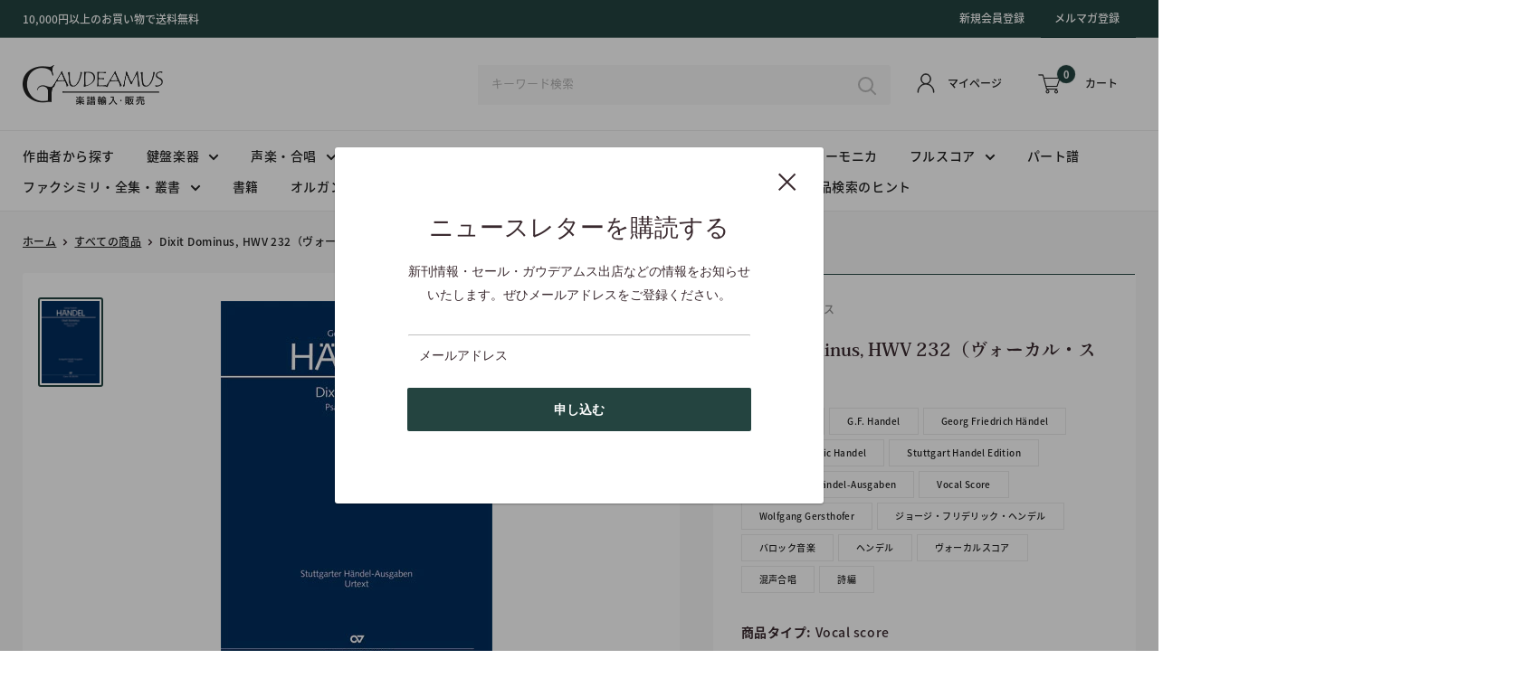

--- FILE ---
content_type: text/html; charset=utf-8
request_url: https://gaudeamusic.com/products/m007093419
body_size: 36043
content:
<!doctype html>

<html class="no-js" lang="en">
  <head>
    <meta charset="utf-8">
    <meta name="viewport" content="width=device-width, initial-scale=1.0, height=device-height, minimum-scale=1.0, maximum-scale=5.0">
    <meta name="theme-color" content="#244440"><title>Dixit Dominus, HWV 232（ヴォーカル・スコア） / Handel (Carus): 混声合唱
</title><meta name="description" content="Dixit Dominus is not only Handel’s first important church work, but it also exceeds the scope and design of both of his other Latin psalm settings. Although the exact time and occasion for the first performance is not clear, today the universality of this work make it ideal for use in festive worship services or in con"><link rel="canonical" href="https://gaudeamusic.com/products/m007093419"><link rel="shortcut icon" href="//gaudeamusic.com/cdn/shop/files/logo_96x96.png?v=1614327051" type="image/png"><link rel="preload" as="style" href="//gaudeamusic.com/cdn/shop/t/8/assets/theme.css?v=93670058495868888441616748497">
    <link rel="preload" as="script" href="//gaudeamusic.com/cdn/shop/t/8/assets/theme.min.js?v=69309321573875800331642697770">
    <link rel="preconnect" href="https://cdn.shopify.com">
    <link rel="preconnect" href="https://fonts.shopifycdn.com">
    <link rel="dns-prefetch" href="https://productreviews.shopifycdn.com">
    <link rel="dns-prefetch" href="https://ajax.googleapis.com">
    <link rel="dns-prefetch" href="https://maps.googleapis.com">
    <link rel="dns-prefetch" href="https://maps.gstatic.com">

    <meta property="og:type" content="product">
  <meta property="og:title" content="Dixit Dominus, HWV 232（ヴォーカル・スコア）"><meta property="og:image" content="http://gaudeamusic.com/cdn/shop/products/5523203u.jpg?v=1615284045">
    <meta property="og:image:secure_url" content="https://gaudeamusic.com/cdn/shop/products/5523203u.jpg?v=1615284045">
    <meta property="og:image:width" content="300">
    <meta property="og:image:height" content="427"><meta property="product:price:amount" content="5,348">
  <meta property="product:price:currency" content="JPY"><meta property="og:description" content="Dixit Dominus is not only Handel’s first important church work, but it also exceeds the scope and design of both of his other Latin psalm settings. Although the exact time and occasion for the first performance is not clear, today the universality of this work make it ideal for use in festive worship services or in con"><meta property="og:url" content="https://gaudeamusic.com/products/m007093419">
<meta property="og:site_name" content="Gaudeamus"><meta name="twitter:card" content="summary"><meta name="twitter:title" content="Dixit Dominus, HWV 232（ヴォーカル・スコア）">
  <meta name="twitter:description" content="
          
            Dixit Dominus is not only Handel’s first important church work, but it also exceeds the scope and design of both of his other Latin psalm settings. Although the exact time and occasion for the first performance is not clear, today the universality of this work make it ideal for use in festive worship services or in concerts. With Dixit Dominus Handel’s complete Latin psalm settings are now available from Carus-Verlag in critical editions.            
            



          
           
">
  <meta name="twitter:image" content="https://gaudeamusic.com/cdn/shop/products/5523203u_600x600_crop_center.jpg?v=1615284045">
    <link rel="preload" href="//gaudeamusic.com/cdn/fonts/poppins/poppins_n5.ad5b4b72b59a00358afc706450c864c3c8323842.woff2" as="font" type="font/woff2" crossorigin>
<link rel="preload" href="//gaudeamusic.com/cdn/fonts/arimo/arimo_n4.a7efb558ca22d2002248bbe6f302a98edee38e35.woff2" as="font" type="font/woff2" crossorigin>

<style>
  @font-face {
  font-family: Poppins;
  font-weight: 500;
  font-style: normal;
  font-display: swap;
  src: url("//gaudeamusic.com/cdn/fonts/poppins/poppins_n5.ad5b4b72b59a00358afc706450c864c3c8323842.woff2") format("woff2"),
       url("//gaudeamusic.com/cdn/fonts/poppins/poppins_n5.33757fdf985af2d24b32fcd84c9a09224d4b2c39.woff") format("woff");
}

  @font-face {
  font-family: Arimo;
  font-weight: 400;
  font-style: normal;
  font-display: swap;
  src: url("//gaudeamusic.com/cdn/fonts/arimo/arimo_n4.a7efb558ca22d2002248bbe6f302a98edee38e35.woff2") format("woff2"),
       url("//gaudeamusic.com/cdn/fonts/arimo/arimo_n4.0da809f7d1d5ede2a73be7094ac00741efdb6387.woff") format("woff");
}

@font-face {
  font-family: Arimo;
  font-weight: 600;
  font-style: normal;
  font-display: swap;
  src: url("//gaudeamusic.com/cdn/fonts/arimo/arimo_n6.9c18b0befd86597f319b7d7f925727d04c262b32.woff2") format("woff2"),
       url("//gaudeamusic.com/cdn/fonts/arimo/arimo_n6.422bf6679b81a8bfb1b25d19299a53688390c2b9.woff") format("woff");
}

@font-face {
  font-family: Poppins;
  font-weight: 500;
  font-style: italic;
  font-display: swap;
  src: url("//gaudeamusic.com/cdn/fonts/poppins/poppins_i5.6acfce842c096080e34792078ef3cb7c3aad24d4.woff2") format("woff2"),
       url("//gaudeamusic.com/cdn/fonts/poppins/poppins_i5.a49113e4fe0ad7fd7716bd237f1602cbec299b3c.woff") format("woff");
}


  @font-face {
  font-family: Arimo;
  font-weight: 700;
  font-style: normal;
  font-display: swap;
  src: url("//gaudeamusic.com/cdn/fonts/arimo/arimo_n7.1d2d0638e6a1228d86beb0e10006e3280ccb2d04.woff2") format("woff2"),
       url("//gaudeamusic.com/cdn/fonts/arimo/arimo_n7.f4b9139e8eac4a17b38b8707044c20f54c3be479.woff") format("woff");
}

  @font-face {
  font-family: Arimo;
  font-weight: 400;
  font-style: italic;
  font-display: swap;
  src: url("//gaudeamusic.com/cdn/fonts/arimo/arimo_i4.438ddb21a1b98c7230698d70dc1a21df235701b2.woff2") format("woff2"),
       url("//gaudeamusic.com/cdn/fonts/arimo/arimo_i4.0e1908a0dc1ec32fabb5a03a0c9ee2083f82e3d7.woff") format("woff");
}

  @font-face {
  font-family: Arimo;
  font-weight: 700;
  font-style: italic;
  font-display: swap;
  src: url("//gaudeamusic.com/cdn/fonts/arimo/arimo_i7.b9f09537c29041ec8d51f8cdb7c9b8e4f1f82cb1.woff2") format("woff2"),
       url("//gaudeamusic.com/cdn/fonts/arimo/arimo_i7.ec659fc855f754fd0b1bd052e606bba1058f73da.woff") format("woff");
}


  :root {
    --default-text-font-size : 15px;
    --base-text-font-size    : 14px;
    --heading-font-family    : Poppins, sans-serif;
    --heading-font-weight    : 500;
    --heading-font-style     : normal;
    --text-font-family       : Arimo, sans-serif;
    --text-font-weight       : 400;
    --text-font-style        : normal;
    --text-font-bolder-weight: 600;
    --text-link-decoration   : underline;

    --text-color               : #3a2a2f;
    --text-color-rgb           : 58, 42, 47;
    --heading-color            : #3a2a2f;
    --border-color             : rgba(0,0,0,0);
    --border-color-rgb         : 0, 0, 0;
    --form-border-color        : rgba(0, 0, 0, 0.0);
    --accent-color             : #244440;
    --accent-color-rgb         : 36, 68, 64;
    --link-color               : #244440;
    --link-color-hover         : #0a1211;
    --background               : #ffffff;
    --secondary-background     : #ffffff;
    --secondary-background-rgb : 255, 255, 255;
    --accent-background        : rgba(36, 68, 64, 0.08);

    --input-background: #ffffff;

    --error-color       : #f71b1b;
    --error-background  : rgba(247, 27, 27, 0.07);
    --success-color     : #48b448;
    --success-background: rgba(72, 180, 72, 0.11);

    --primary-button-background      : #244440;
    --primary-button-background-rgb  : 36, 68, 64;
    --primary-button-text-color      : #ffffff;
    --secondary-button-background    : #244440;
    --secondary-button-background-rgb: 36, 68, 64;
    --secondary-button-text-color    : #ffffff;

    --header-background      : #ffffff;
    --header-text-color      : #222222;
    --header-light-text-color: #ffffff;
    --header-border-color    : rgba(255, 255, 255, 0.3);
    --header-accent-color    : #244440;

    --footer-background-color:    #f8f8f8;
    --footer-heading-text-color:  #222222;
    --footer-body-text-color:     #707070;
    --footer-accent-color:        #222222;
    --footer-accent-color-rgb:    34, 34, 34;
    --footer-border:              none;
    
    --flickity-arrow-color: rgba(0, 0, 0, 0.0);--product-on-sale-accent           : #ee0000;
    --product-on-sale-accent-rgb       : 238, 0, 0;
    --product-on-sale-color            : #ffffff;
    --product-in-stock-color           : #008a00;
    --product-low-stock-color          : #ee0000;
    --product-sold-out-color           : #d1d1d4;
    --product-custom-label-1-background: #ff6128;
    --product-custom-label-1-color     : #ffffff;
    --product-custom-label-2-background: #a95ebe;
    --product-custom-label-2-color     : #ffffff;
    --product-review-star-color        : #ffb647;

    --mobile-container-gutter : 20px;
    --desktop-container-gutter: 40px;
  }
</style>

<script>
  // IE11 does not have support for CSS variables, so we have to polyfill them
  if (!(((window || {}).CSS || {}).supports && window.CSS.supports('(--a: 0)'))) {
    const script = document.createElement('script');
    script.type = 'text/javascript';
    script.src = 'https://cdn.jsdelivr.net/npm/css-vars-ponyfill@2';
    script.onload = function() {
      cssVars({});
    };

    document.getElementsByTagName('head')[0].appendChild(script);
  }
</script>



    
    


    <link rel="stylesheet" href="https://cdnjs.cloudflare.com/ajax/libs/font-awesome/5.15.1/css/all.min.css"/>
    <link rel="stylesheet" type="text/css" href="https://cdn.jsdelivr.net/npm/slick-carousel@1.8.1/slick/slick.css"/>
    <link rel="stylesheet" type="text/css" href="https://cdnjs.cloudflare.com/ajax/libs/slick-carousel/1.8.1/slick-theme.css"/>
    <link href="//gaudeamusic.com/cdn/shop/t/8/assets/simplePagination.css?v=53833572966826495721616748496" rel="stylesheet" type="text/css" media="all" />
    <script>
      // Redirect link to japanese
      var languagePath = location.pathname.slice(0,3);
      if(languagePath != '/ja'){
        var newPath = location.origin + '/ja' + location.pathname;
        window.location.replace(newPath);
      }
    </script>


    

    <script>window.performance && window.performance.mark && window.performance.mark('shopify.content_for_header.start');</script><meta id="shopify-digital-wallet" name="shopify-digital-wallet" content="/49917100196/digital_wallets/dialog">
<meta name="shopify-checkout-api-token" content="2ee623b37fb244215d2d76b3b55c8da1">
<meta id="in-context-paypal-metadata" data-shop-id="49917100196" data-venmo-supported="false" data-environment="production" data-locale="en_US" data-paypal-v4="true" data-currency="JPY">
<link rel="alternate" hreflang="x-default" href="https://gaudeamusic.com/products/m007093419">
<link rel="alternate" hreflang="en" href="https://gaudeamusic.com/products/m007093419">
<link rel="alternate" hreflang="ja" href="https://gaudeamusic.com/ja/products/m007093419">
<link rel="alternate" type="application/json+oembed" href="https://gaudeamusic.com/products/m007093419.oembed">
<script async="async" src="/checkouts/internal/preloads.js?locale=en-JP"></script>
<link rel="preconnect" href="https://shop.app" crossorigin="anonymous">
<script async="async" src="https://shop.app/checkouts/internal/preloads.js?locale=en-JP&shop_id=49917100196" crossorigin="anonymous"></script>
<script id="shopify-features" type="application/json">{"accessToken":"2ee623b37fb244215d2d76b3b55c8da1","betas":["rich-media-storefront-analytics"],"domain":"gaudeamusic.com","predictiveSearch":true,"shopId":49917100196,"locale":"en"}</script>
<script>var Shopify = Shopify || {};
Shopify.shop = "gaudeamusic.myshopify.com";
Shopify.locale = "en";
Shopify.currency = {"active":"JPY","rate":"1.0"};
Shopify.country = "JP";
Shopify.theme = {"name":"R6B_Custom_with_API","id":121169084580,"schema_name":"Warehouse","schema_version":"1.15.0","theme_store_id":871,"role":"main"};
Shopify.theme.handle = "null";
Shopify.theme.style = {"id":null,"handle":null};
Shopify.cdnHost = "gaudeamusic.com/cdn";
Shopify.routes = Shopify.routes || {};
Shopify.routes.root = "/";</script>
<script type="module">!function(o){(o.Shopify=o.Shopify||{}).modules=!0}(window);</script>
<script>!function(o){function n(){var o=[];function n(){o.push(Array.prototype.slice.apply(arguments))}return n.q=o,n}var t=o.Shopify=o.Shopify||{};t.loadFeatures=n(),t.autoloadFeatures=n()}(window);</script>
<script>
  window.ShopifyPay = window.ShopifyPay || {};
  window.ShopifyPay.apiHost = "shop.app\/pay";
  window.ShopifyPay.redirectState = null;
</script>
<script id="shop-js-analytics" type="application/json">{"pageType":"product"}</script>
<script defer="defer" async type="module" src="//gaudeamusic.com/cdn/shopifycloud/shop-js/modules/v2/client.init-shop-cart-sync_IZsNAliE.en.esm.js"></script>
<script defer="defer" async type="module" src="//gaudeamusic.com/cdn/shopifycloud/shop-js/modules/v2/chunk.common_0OUaOowp.esm.js"></script>
<script type="module">
  await import("//gaudeamusic.com/cdn/shopifycloud/shop-js/modules/v2/client.init-shop-cart-sync_IZsNAliE.en.esm.js");
await import("//gaudeamusic.com/cdn/shopifycloud/shop-js/modules/v2/chunk.common_0OUaOowp.esm.js");

  window.Shopify.SignInWithShop?.initShopCartSync?.({"fedCMEnabled":true,"windoidEnabled":true});

</script>
<script>
  window.Shopify = window.Shopify || {};
  if (!window.Shopify.featureAssets) window.Shopify.featureAssets = {};
  window.Shopify.featureAssets['shop-js'] = {"shop-cart-sync":["modules/v2/client.shop-cart-sync_DLOhI_0X.en.esm.js","modules/v2/chunk.common_0OUaOowp.esm.js"],"init-fed-cm":["modules/v2/client.init-fed-cm_C6YtU0w6.en.esm.js","modules/v2/chunk.common_0OUaOowp.esm.js"],"shop-button":["modules/v2/client.shop-button_BCMx7GTG.en.esm.js","modules/v2/chunk.common_0OUaOowp.esm.js"],"shop-cash-offers":["modules/v2/client.shop-cash-offers_BT26qb5j.en.esm.js","modules/v2/chunk.common_0OUaOowp.esm.js","modules/v2/chunk.modal_CGo_dVj3.esm.js"],"init-windoid":["modules/v2/client.init-windoid_B9PkRMql.en.esm.js","modules/v2/chunk.common_0OUaOowp.esm.js"],"init-shop-email-lookup-coordinator":["modules/v2/client.init-shop-email-lookup-coordinator_DZkqjsbU.en.esm.js","modules/v2/chunk.common_0OUaOowp.esm.js"],"shop-toast-manager":["modules/v2/client.shop-toast-manager_Di2EnuM7.en.esm.js","modules/v2/chunk.common_0OUaOowp.esm.js"],"shop-login-button":["modules/v2/client.shop-login-button_BtqW_SIO.en.esm.js","modules/v2/chunk.common_0OUaOowp.esm.js","modules/v2/chunk.modal_CGo_dVj3.esm.js"],"avatar":["modules/v2/client.avatar_BTnouDA3.en.esm.js"],"pay-button":["modules/v2/client.pay-button_CWa-C9R1.en.esm.js","modules/v2/chunk.common_0OUaOowp.esm.js"],"init-shop-cart-sync":["modules/v2/client.init-shop-cart-sync_IZsNAliE.en.esm.js","modules/v2/chunk.common_0OUaOowp.esm.js"],"init-customer-accounts":["modules/v2/client.init-customer-accounts_DenGwJTU.en.esm.js","modules/v2/client.shop-login-button_BtqW_SIO.en.esm.js","modules/v2/chunk.common_0OUaOowp.esm.js","modules/v2/chunk.modal_CGo_dVj3.esm.js"],"init-shop-for-new-customer-accounts":["modules/v2/client.init-shop-for-new-customer-accounts_JdHXxpS9.en.esm.js","modules/v2/client.shop-login-button_BtqW_SIO.en.esm.js","modules/v2/chunk.common_0OUaOowp.esm.js","modules/v2/chunk.modal_CGo_dVj3.esm.js"],"init-customer-accounts-sign-up":["modules/v2/client.init-customer-accounts-sign-up_D6__K_p8.en.esm.js","modules/v2/client.shop-login-button_BtqW_SIO.en.esm.js","modules/v2/chunk.common_0OUaOowp.esm.js","modules/v2/chunk.modal_CGo_dVj3.esm.js"],"checkout-modal":["modules/v2/client.checkout-modal_C_ZQDY6s.en.esm.js","modules/v2/chunk.common_0OUaOowp.esm.js","modules/v2/chunk.modal_CGo_dVj3.esm.js"],"shop-follow-button":["modules/v2/client.shop-follow-button_XetIsj8l.en.esm.js","modules/v2/chunk.common_0OUaOowp.esm.js","modules/v2/chunk.modal_CGo_dVj3.esm.js"],"lead-capture":["modules/v2/client.lead-capture_DvA72MRN.en.esm.js","modules/v2/chunk.common_0OUaOowp.esm.js","modules/v2/chunk.modal_CGo_dVj3.esm.js"],"shop-login":["modules/v2/client.shop-login_ClXNxyh6.en.esm.js","modules/v2/chunk.common_0OUaOowp.esm.js","modules/v2/chunk.modal_CGo_dVj3.esm.js"],"payment-terms":["modules/v2/client.payment-terms_CNlwjfZz.en.esm.js","modules/v2/chunk.common_0OUaOowp.esm.js","modules/v2/chunk.modal_CGo_dVj3.esm.js"]};
</script>
<script>(function() {
  var isLoaded = false;
  function asyncLoad() {
    if (isLoaded) return;
    isLoaded = true;
    var urls = ["https:\/\/chimpstatic.com\/mcjs-connected\/js\/users\/c0d80f88e4eb2d1c219e39e3d\/9f552096330033923cc51c0d4.js?shop=gaudeamusic.myshopify.com"];
    for (var i = 0; i < urls.length; i++) {
      var s = document.createElement('script');
      s.type = 'text/javascript';
      s.async = true;
      s.src = urls[i];
      var x = document.getElementsByTagName('script')[0];
      x.parentNode.insertBefore(s, x);
    }
  };
  if(window.attachEvent) {
    window.attachEvent('onload', asyncLoad);
  } else {
    window.addEventListener('load', asyncLoad, false);
  }
})();</script>
<script id="__st">var __st={"a":49917100196,"offset":32400,"reqid":"6c31b76f-51e3-4b48-a6f1-8b1cb85b1a25-1768418831","pageurl":"gaudeamusic.com\/products\/m007093419","u":"6d23c7c2b567","p":"product","rtyp":"product","rid":6570608623780};</script>
<script>window.ShopifyPaypalV4VisibilityTracking = true;</script>
<script id="captcha-bootstrap">!function(){'use strict';const t='contact',e='account',n='new_comment',o=[[t,t],['blogs',n],['comments',n],[t,'customer']],c=[[e,'customer_login'],[e,'guest_login'],[e,'recover_customer_password'],[e,'create_customer']],r=t=>t.map((([t,e])=>`form[action*='/${t}']:not([data-nocaptcha='true']) input[name='form_type'][value='${e}']`)).join(','),a=t=>()=>t?[...document.querySelectorAll(t)].map((t=>t.form)):[];function s(){const t=[...o],e=r(t);return a(e)}const i='password',u='form_key',d=['recaptcha-v3-token','g-recaptcha-response','h-captcha-response',i],f=()=>{try{return window.sessionStorage}catch{return}},m='__shopify_v',_=t=>t.elements[u];function p(t,e,n=!1){try{const o=window.sessionStorage,c=JSON.parse(o.getItem(e)),{data:r}=function(t){const{data:e,action:n}=t;return t[m]||n?{data:e,action:n}:{data:t,action:n}}(c);for(const[e,n]of Object.entries(r))t.elements[e]&&(t.elements[e].value=n);n&&o.removeItem(e)}catch(o){console.error('form repopulation failed',{error:o})}}const l='form_type',E='cptcha';function T(t){t.dataset[E]=!0}const w=window,h=w.document,L='Shopify',v='ce_forms',y='captcha';let A=!1;((t,e)=>{const n=(g='f06e6c50-85a8-45c8-87d0-21a2b65856fe',I='https://cdn.shopify.com/shopifycloud/storefront-forms-hcaptcha/ce_storefront_forms_captcha_hcaptcha.v1.5.2.iife.js',D={infoText:'Protected by hCaptcha',privacyText:'Privacy',termsText:'Terms'},(t,e,n)=>{const o=w[L][v],c=o.bindForm;if(c)return c(t,g,e,D).then(n);var r;o.q.push([[t,g,e,D],n]),r=I,A||(h.body.append(Object.assign(h.createElement('script'),{id:'captcha-provider',async:!0,src:r})),A=!0)});var g,I,D;w[L]=w[L]||{},w[L][v]=w[L][v]||{},w[L][v].q=[],w[L][y]=w[L][y]||{},w[L][y].protect=function(t,e){n(t,void 0,e),T(t)},Object.freeze(w[L][y]),function(t,e,n,w,h,L){const[v,y,A,g]=function(t,e,n){const i=e?o:[],u=t?c:[],d=[...i,...u],f=r(d),m=r(i),_=r(d.filter((([t,e])=>n.includes(e))));return[a(f),a(m),a(_),s()]}(w,h,L),I=t=>{const e=t.target;return e instanceof HTMLFormElement?e:e&&e.form},D=t=>v().includes(t);t.addEventListener('submit',(t=>{const e=I(t);if(!e)return;const n=D(e)&&!e.dataset.hcaptchaBound&&!e.dataset.recaptchaBound,o=_(e),c=g().includes(e)&&(!o||!o.value);(n||c)&&t.preventDefault(),c&&!n&&(function(t){try{if(!f())return;!function(t){const e=f();if(!e)return;const n=_(t);if(!n)return;const o=n.value;o&&e.removeItem(o)}(t);const e=Array.from(Array(32),(()=>Math.random().toString(36)[2])).join('');!function(t,e){_(t)||t.append(Object.assign(document.createElement('input'),{type:'hidden',name:u})),t.elements[u].value=e}(t,e),function(t,e){const n=f();if(!n)return;const o=[...t.querySelectorAll(`input[type='${i}']`)].map((({name:t})=>t)),c=[...d,...o],r={};for(const[a,s]of new FormData(t).entries())c.includes(a)||(r[a]=s);n.setItem(e,JSON.stringify({[m]:1,action:t.action,data:r}))}(t,e)}catch(e){console.error('failed to persist form',e)}}(e),e.submit())}));const S=(t,e)=>{t&&!t.dataset[E]&&(n(t,e.some((e=>e===t))),T(t))};for(const o of['focusin','change'])t.addEventListener(o,(t=>{const e=I(t);D(e)&&S(e,y())}));const B=e.get('form_key'),M=e.get(l),P=B&&M;t.addEventListener('DOMContentLoaded',(()=>{const t=y();if(P)for(const e of t)e.elements[l].value===M&&p(e,B);[...new Set([...A(),...v().filter((t=>'true'===t.dataset.shopifyCaptcha))])].forEach((e=>S(e,t)))}))}(h,new URLSearchParams(w.location.search),n,t,e,['guest_login'])})(!0,!0)}();</script>
<script integrity="sha256-4kQ18oKyAcykRKYeNunJcIwy7WH5gtpwJnB7kiuLZ1E=" data-source-attribution="shopify.loadfeatures" defer="defer" src="//gaudeamusic.com/cdn/shopifycloud/storefront/assets/storefront/load_feature-a0a9edcb.js" crossorigin="anonymous"></script>
<script crossorigin="anonymous" defer="defer" src="//gaudeamusic.com/cdn/shopifycloud/storefront/assets/shopify_pay/storefront-65b4c6d7.js?v=20250812"></script>
<script data-source-attribution="shopify.dynamic_checkout.dynamic.init">var Shopify=Shopify||{};Shopify.PaymentButton=Shopify.PaymentButton||{isStorefrontPortableWallets:!0,init:function(){window.Shopify.PaymentButton.init=function(){};var t=document.createElement("script");t.src="https://gaudeamusic.com/cdn/shopifycloud/portable-wallets/latest/portable-wallets.en.js",t.type="module",document.head.appendChild(t)}};
</script>
<script data-source-attribution="shopify.dynamic_checkout.buyer_consent">
  function portableWalletsHideBuyerConsent(e){var t=document.getElementById("shopify-buyer-consent"),n=document.getElementById("shopify-subscription-policy-button");t&&n&&(t.classList.add("hidden"),t.setAttribute("aria-hidden","true"),n.removeEventListener("click",e))}function portableWalletsShowBuyerConsent(e){var t=document.getElementById("shopify-buyer-consent"),n=document.getElementById("shopify-subscription-policy-button");t&&n&&(t.classList.remove("hidden"),t.removeAttribute("aria-hidden"),n.addEventListener("click",e))}window.Shopify?.PaymentButton&&(window.Shopify.PaymentButton.hideBuyerConsent=portableWalletsHideBuyerConsent,window.Shopify.PaymentButton.showBuyerConsent=portableWalletsShowBuyerConsent);
</script>
<script data-source-attribution="shopify.dynamic_checkout.cart.bootstrap">document.addEventListener("DOMContentLoaded",(function(){function t(){return document.querySelector("shopify-accelerated-checkout-cart, shopify-accelerated-checkout")}if(t())Shopify.PaymentButton.init();else{new MutationObserver((function(e,n){t()&&(Shopify.PaymentButton.init(),n.disconnect())})).observe(document.body,{childList:!0,subtree:!0})}}));
</script>
<link id="shopify-accelerated-checkout-styles" rel="stylesheet" media="screen" href="https://gaudeamusic.com/cdn/shopifycloud/portable-wallets/latest/accelerated-checkout-backwards-compat.css" crossorigin="anonymous">
<style id="shopify-accelerated-checkout-cart">
        #shopify-buyer-consent {
  margin-top: 1em;
  display: inline-block;
  width: 100%;
}

#shopify-buyer-consent.hidden {
  display: none;
}

#shopify-subscription-policy-button {
  background: none;
  border: none;
  padding: 0;
  text-decoration: underline;
  font-size: inherit;
  cursor: pointer;
}

#shopify-subscription-policy-button::before {
  box-shadow: none;
}

      </style>

<script>window.performance && window.performance.mark && window.performance.mark('shopify.content_for_header.end');</script>

    <link rel="stylesheet" href="//gaudeamusic.com/cdn/shop/t/8/assets/theme.css?v=93670058495868888441616748497">
    
    <link href="//gaudeamusic.com/cdn/shop/t/8/assets/custom-base.scss.css?v=124617373795929022581616989010" rel="stylesheet" type="text/css" media="all" />
    <link href="//gaudeamusic.com/cdn/shop/t/8/assets/custom-header.scss.css?v=5744420759966280061618881585" rel="stylesheet" type="text/css" media="all" />
    <link href="//gaudeamusic.com/cdn/shop/t/8/assets/custom-slideshow.scss.css?v=26171374402851579311616748508" rel="stylesheet" type="text/css" media="all" />
    <link href="//gaudeamusic.com/cdn/shop/t/8/assets/custom-title.scss.css?v=175910535988371518531616748508" rel="stylesheet" type="text/css" media="all" />
    <link href="//gaudeamusic.com/cdn/shop/t/8/assets/custom-featured-collection.scss.css?v=35562134468258274961618808482" rel="stylesheet" type="text/css" media="all" />
    <link href="//gaudeamusic.com/cdn/shop/t/8/assets/custom-btn.scss.css?v=182274312407323709821616748508" rel="stylesheet" type="text/css" media="all" />
    <link href="//gaudeamusic.com/cdn/shop/t/8/assets/custom-mosaic.scss.css?v=171753272208904314021618808188" rel="stylesheet" type="text/css" media="all" />
    <link href="//gaudeamusic.com/cdn/shop/t/8/assets/custom-about.scss.css?v=111578749727045079621616748508" rel="stylesheet" type="text/css" media="all" />
    <link href="//gaudeamusic.com/cdn/shop/t/8/assets/custom-footer.scss.css?v=105085040314885496381618817138" rel="stylesheet" type="text/css" media="all" />
    <link href="//gaudeamusic.com/cdn/shop/t/8/assets/custom-collection-page.scss.css?v=111917678405300631851617761820" rel="stylesheet" type="text/css" media="all" />
    <link href="//gaudeamusic.com/cdn/shop/t/8/assets/custom-product-page.scss.css?v=175229023229171826001616748508" rel="stylesheet" type="text/css" media="all" />
    <link href="//gaudeamusic.com/cdn/shop/t/8/assets/custom-product-tabs.scss.css?v=178905855732818977461616748508" rel="stylesheet" type="text/css" media="all" />
    <link href="//gaudeamusic.com/cdn/shop/t/8/assets/custom-article.scss.css?v=76462736023266393551616748508" rel="stylesheet" type="text/css" media="all" />
    <link href="//gaudeamusic.com/cdn/shop/t/8/assets/custom-news.scss.css?v=48542771805405541351616748508" rel="stylesheet" type="text/css" media="all" />
    <link href="//gaudeamusic.com/cdn/shop/t/8/assets/custom-registration.scss.css?v=105584559037153029131617013788" rel="stylesheet" type="text/css" media="all" />
    <link href="//gaudeamusic.com/cdn/shop/t/8/assets/custom-account.scss.css?v=168814798833571432081616748508" rel="stylesheet" type="text/css" media="all" />
    <link href="//gaudeamusic.com/cdn/shop/t/8/assets/custom-cart.scss.css?v=50387482882428410971616748508" rel="stylesheet" type="text/css" media="all" />
    <link href="//gaudeamusic.com/cdn/shop/t/8/assets/custom-contact.scss.css?v=110220873505991235801616748508" rel="stylesheet" type="text/css" media="all" />
      <link href="//gaudeamusic.com/cdn/shop/t/8/assets/customize.scss.css?v=135400100782645697761616748508" rel="stylesheet" type="text/css" media="all" />
    

    
  <script type="application/ld+json">
  {
    "@context": "http://schema.org",
    "@type": "Product",
    "offers": [{
          "@type": "Offer",
          "name": "Default Title",
          "availability":"https://schema.org/InStock",
          "price": 5348.0,
          "priceCurrency": "JPY",
          "priceValidUntil": "2026-01-25","sku": "M007093419","url": "/products/m007093419?variant=39357817618596"
        }
],
    "brand": {
      "name": "Carus・カールス"
    },
    "name": "Dixit Dominus, HWV 232（ヴォーカル・スコア）",
    "description": "\n          \n            Dixit Dominus is not only Handel’s first important church work, but it also exceeds the scope and design of both of his other Latin psalm settings. Although the exact time and occasion for the first performance is not clear, today the universality of this work make it ideal for use in festive worship services or in concerts. With Dixit Dominus Handel’s complete Latin psalm settings are now available from Carus-Verlag in critical editions.            \n            \n\n\n\n          \n           \n",
    "category": "Vocal score",
    "url": "/products/m007093419",
    "sku": "M007093419",
    "image": {
      "@type": "ImageObject",
      "url": "https://gaudeamusic.com/cdn/shop/products/5523203u_1024x.jpg?v=1615284045",
      "image": "https://gaudeamusic.com/cdn/shop/products/5523203u_1024x.jpg?v=1615284045",
      "name": "Dixit Dominus, HWV 232（ヴォーカル・スコア）",
      "width": "1024",
      "height": "1024"
    }
  }
  </script>



  <script type="application/ld+json">
  {
    "@context": "http://schema.org",
    "@type": "BreadcrumbList",
  "itemListElement": [{
      "@type": "ListItem",
      "position": 1,
      "name": "Home",
      "item": "https://gaudeamusic.com"
    },{
          "@type": "ListItem",
          "position": 2,
          "name": "Dixit Dominus, HWV 232（ヴォーカル・スコア）",
          "item": "https://gaudeamusic.com/products/m007093419"
        }]
  }
  </script>


    <script>
      // This allows to expose several variables to the global scope, to be used in scripts
      window.theme = {
        pageType: "product",
        cartCount: 0,
        moneyFormat: "¥{{amount_no_decimals}}",
        moneyWithCurrencyFormat: "¥{{amount_no_decimals}} JPY",
        showDiscount: true,
        discountMode: "percentage",
        searchMode: "product,article,page",
        cartType: "drawer"
      };

      window.routes = {
        rootUrl: "\/",
        rootUrlWithoutSlash: '',
        cartUrl: "\/cart",
        cartAddUrl: "\/cart\/add",
        cartChangeUrl: "\/cart\/change",
        searchUrl: "\/search",
        productRecommendationsUrl: "\/recommendations\/products"
      };

      window.languages = {
        productRegularPrice: "Regular price",
        productSalePrice: "Sale price",
        collectionOnSaleLabel: "Save {{savings}}",
        productFormUnavailable: "Unavailable",
        productFormAddToCart: "Add to cart",
        productFormSoldOut: "Sold out",
        productAdded: "Product has been added to your cart",
        productAddedShort: "Added!",
        shippingEstimatorNoResults: "No shipping could be found for your address.",
        shippingEstimatorOneResult: "There is one shipping rate for your address:",
        shippingEstimatorMultipleResults: "There are {{count}} shipping rates for your address:",
        shippingEstimatorErrors: "There are some errors:"
      };

      window.lazySizesConfig = {
        loadHidden: false,
        hFac: 0.8,
        expFactor: 3,
        customMedia: {
          '--phone': '(max-width: 640px)',
          '--tablet': '(min-width: 641px) and (max-width: 1023px)',
          '--lap': '(min-width: 1024px)'
        }
      };

      document.documentElement.className = document.documentElement.className.replace('no-js', 'js');
    </script><script src="//gaudeamusic.com/cdn/shop/t/8/assets/theme.min.js?v=69309321573875800331642697770" defer></script>
    <script src="//gaudeamusic.com/cdn/shop/t/8/assets/custom.js?v=82142365484621263261616991960" defer></script><script>
        (function () {
          window.onpageshow = function() {
            // We force re-freshing the cart content onpageshow, as most browsers will serve a cache copy when hitting the
            // back button, which cause staled data
            document.documentElement.dispatchEvent(new CustomEvent('cart:refresh', {
              bubbles: true,
              detail: {scrollToTop: false}
            }));
          };
        })();
      </script><script>
      (function(d) {
        var config = {
          kitId: 'vmk0snx',
          scriptTimeout: 3000,
          async: true
        },
        h=d.documentElement,t=setTimeout(function(){h.className=h.className.replace(/\bwf-loading\b/g,"")+" wf-inactive";},config.scriptTimeout),tk=d.createElement("script"),f=false,s=d.getElementsByTagName("script")[0],a;h.className+=" wf-loading";tk.src='https://use.typekit.net/'+config.kitId+'.js';tk.async=true;tk.onload=tk.onreadystatechange=function(){a=this.readyState;if(f||a&&a!="complete"&&a!="loaded")return;f=true;clearTimeout(t);try{Typekit.load(config)}catch(e){}};s.parentNode.insertBefore(tk,s)
      })(document);
    </script>
  <link href="https://monorail-edge.shopifysvc.com" rel="dns-prefetch">
<script>(function(){if ("sendBeacon" in navigator && "performance" in window) {try {var session_token_from_headers = performance.getEntriesByType('navigation')[0].serverTiming.find(x => x.name == '_s').description;} catch {var session_token_from_headers = undefined;}var session_cookie_matches = document.cookie.match(/_shopify_s=([^;]*)/);var session_token_from_cookie = session_cookie_matches && session_cookie_matches.length === 2 ? session_cookie_matches[1] : "";var session_token = session_token_from_headers || session_token_from_cookie || "";function handle_abandonment_event(e) {var entries = performance.getEntries().filter(function(entry) {return /monorail-edge.shopifysvc.com/.test(entry.name);});if (!window.abandonment_tracked && entries.length === 0) {window.abandonment_tracked = true;var currentMs = Date.now();var navigation_start = performance.timing.navigationStart;var payload = {shop_id: 49917100196,url: window.location.href,navigation_start,duration: currentMs - navigation_start,session_token,page_type: "product"};window.navigator.sendBeacon("https://monorail-edge.shopifysvc.com/v1/produce", JSON.stringify({schema_id: "online_store_buyer_site_abandonment/1.1",payload: payload,metadata: {event_created_at_ms: currentMs,event_sent_at_ms: currentMs}}));}}window.addEventListener('pagehide', handle_abandonment_event);}}());</script>
<script id="web-pixels-manager-setup">(function e(e,d,r,n,o){if(void 0===o&&(o={}),!Boolean(null===(a=null===(i=window.Shopify)||void 0===i?void 0:i.analytics)||void 0===a?void 0:a.replayQueue)){var i,a;window.Shopify=window.Shopify||{};var t=window.Shopify;t.analytics=t.analytics||{};var s=t.analytics;s.replayQueue=[],s.publish=function(e,d,r){return s.replayQueue.push([e,d,r]),!0};try{self.performance.mark("wpm:start")}catch(e){}var l=function(){var e={modern:/Edge?\/(1{2}[4-9]|1[2-9]\d|[2-9]\d{2}|\d{4,})\.\d+(\.\d+|)|Firefox\/(1{2}[4-9]|1[2-9]\d|[2-9]\d{2}|\d{4,})\.\d+(\.\d+|)|Chrom(ium|e)\/(9{2}|\d{3,})\.\d+(\.\d+|)|(Maci|X1{2}).+ Version\/(15\.\d+|(1[6-9]|[2-9]\d|\d{3,})\.\d+)([,.]\d+|)( \(\w+\)|)( Mobile\/\w+|) Safari\/|Chrome.+OPR\/(9{2}|\d{3,})\.\d+\.\d+|(CPU[ +]OS|iPhone[ +]OS|CPU[ +]iPhone|CPU IPhone OS|CPU iPad OS)[ +]+(15[._]\d+|(1[6-9]|[2-9]\d|\d{3,})[._]\d+)([._]\d+|)|Android:?[ /-](13[3-9]|1[4-9]\d|[2-9]\d{2}|\d{4,})(\.\d+|)(\.\d+|)|Android.+Firefox\/(13[5-9]|1[4-9]\d|[2-9]\d{2}|\d{4,})\.\d+(\.\d+|)|Android.+Chrom(ium|e)\/(13[3-9]|1[4-9]\d|[2-9]\d{2}|\d{4,})\.\d+(\.\d+|)|SamsungBrowser\/([2-9]\d|\d{3,})\.\d+/,legacy:/Edge?\/(1[6-9]|[2-9]\d|\d{3,})\.\d+(\.\d+|)|Firefox\/(5[4-9]|[6-9]\d|\d{3,})\.\d+(\.\d+|)|Chrom(ium|e)\/(5[1-9]|[6-9]\d|\d{3,})\.\d+(\.\d+|)([\d.]+$|.*Safari\/(?![\d.]+ Edge\/[\d.]+$))|(Maci|X1{2}).+ Version\/(10\.\d+|(1[1-9]|[2-9]\d|\d{3,})\.\d+)([,.]\d+|)( \(\w+\)|)( Mobile\/\w+|) Safari\/|Chrome.+OPR\/(3[89]|[4-9]\d|\d{3,})\.\d+\.\d+|(CPU[ +]OS|iPhone[ +]OS|CPU[ +]iPhone|CPU IPhone OS|CPU iPad OS)[ +]+(10[._]\d+|(1[1-9]|[2-9]\d|\d{3,})[._]\d+)([._]\d+|)|Android:?[ /-](13[3-9]|1[4-9]\d|[2-9]\d{2}|\d{4,})(\.\d+|)(\.\d+|)|Mobile Safari.+OPR\/([89]\d|\d{3,})\.\d+\.\d+|Android.+Firefox\/(13[5-9]|1[4-9]\d|[2-9]\d{2}|\d{4,})\.\d+(\.\d+|)|Android.+Chrom(ium|e)\/(13[3-9]|1[4-9]\d|[2-9]\d{2}|\d{4,})\.\d+(\.\d+|)|Android.+(UC? ?Browser|UCWEB|U3)[ /]?(15\.([5-9]|\d{2,})|(1[6-9]|[2-9]\d|\d{3,})\.\d+)\.\d+|SamsungBrowser\/(5\.\d+|([6-9]|\d{2,})\.\d+)|Android.+MQ{2}Browser\/(14(\.(9|\d{2,})|)|(1[5-9]|[2-9]\d|\d{3,})(\.\d+|))(\.\d+|)|K[Aa][Ii]OS\/(3\.\d+|([4-9]|\d{2,})\.\d+)(\.\d+|)/},d=e.modern,r=e.legacy,n=navigator.userAgent;return n.match(d)?"modern":n.match(r)?"legacy":"unknown"}(),u="modern"===l?"modern":"legacy",c=(null!=n?n:{modern:"",legacy:""})[u],f=function(e){return[e.baseUrl,"/wpm","/b",e.hashVersion,"modern"===e.buildTarget?"m":"l",".js"].join("")}({baseUrl:d,hashVersion:r,buildTarget:u}),m=function(e){var d=e.version,r=e.bundleTarget,n=e.surface,o=e.pageUrl,i=e.monorailEndpoint;return{emit:function(e){var a=e.status,t=e.errorMsg,s=(new Date).getTime(),l=JSON.stringify({metadata:{event_sent_at_ms:s},events:[{schema_id:"web_pixels_manager_load/3.1",payload:{version:d,bundle_target:r,page_url:o,status:a,surface:n,error_msg:t},metadata:{event_created_at_ms:s}}]});if(!i)return console&&console.warn&&console.warn("[Web Pixels Manager] No Monorail endpoint provided, skipping logging."),!1;try{return self.navigator.sendBeacon.bind(self.navigator)(i,l)}catch(e){}var u=new XMLHttpRequest;try{return u.open("POST",i,!0),u.setRequestHeader("Content-Type","text/plain"),u.send(l),!0}catch(e){return console&&console.warn&&console.warn("[Web Pixels Manager] Got an unhandled error while logging to Monorail."),!1}}}}({version:r,bundleTarget:l,surface:e.surface,pageUrl:self.location.href,monorailEndpoint:e.monorailEndpoint});try{o.browserTarget=l,function(e){var d=e.src,r=e.async,n=void 0===r||r,o=e.onload,i=e.onerror,a=e.sri,t=e.scriptDataAttributes,s=void 0===t?{}:t,l=document.createElement("script"),u=document.querySelector("head"),c=document.querySelector("body");if(l.async=n,l.src=d,a&&(l.integrity=a,l.crossOrigin="anonymous"),s)for(var f in s)if(Object.prototype.hasOwnProperty.call(s,f))try{l.dataset[f]=s[f]}catch(e){}if(o&&l.addEventListener("load",o),i&&l.addEventListener("error",i),u)u.appendChild(l);else{if(!c)throw new Error("Did not find a head or body element to append the script");c.appendChild(l)}}({src:f,async:!0,onload:function(){if(!function(){var e,d;return Boolean(null===(d=null===(e=window.Shopify)||void 0===e?void 0:e.analytics)||void 0===d?void 0:d.initialized)}()){var d=window.webPixelsManager.init(e)||void 0;if(d){var r=window.Shopify.analytics;r.replayQueue.forEach((function(e){var r=e[0],n=e[1],o=e[2];d.publishCustomEvent(r,n,o)})),r.replayQueue=[],r.publish=d.publishCustomEvent,r.visitor=d.visitor,r.initialized=!0}}},onerror:function(){return m.emit({status:"failed",errorMsg:"".concat(f," has failed to load")})},sri:function(e){var d=/^sha384-[A-Za-z0-9+/=]+$/;return"string"==typeof e&&d.test(e)}(c)?c:"",scriptDataAttributes:o}),m.emit({status:"loading"})}catch(e){m.emit({status:"failed",errorMsg:(null==e?void 0:e.message)||"Unknown error"})}}})({shopId: 49917100196,storefrontBaseUrl: "https://gaudeamusic.com",extensionsBaseUrl: "https://extensions.shopifycdn.com/cdn/shopifycloud/web-pixels-manager",monorailEndpoint: "https://monorail-edge.shopifysvc.com/unstable/produce_batch",surface: "storefront-renderer",enabledBetaFlags: ["2dca8a86","a0d5f9d2"],webPixelsConfigList: [{"id":"477823206","configuration":"{\"config\":\"{\\\"pixel_id\\\":\\\"G-BWYJQRKMQC\\\",\\\"gtag_events\\\":[{\\\"type\\\":\\\"begin_checkout\\\",\\\"action_label\\\":\\\"G-BWYJQRKMQC\\\"},{\\\"type\\\":\\\"search\\\",\\\"action_label\\\":\\\"G-BWYJQRKMQC\\\"},{\\\"type\\\":\\\"view_item\\\",\\\"action_label\\\":\\\"G-BWYJQRKMQC\\\"},{\\\"type\\\":\\\"purchase\\\",\\\"action_label\\\":\\\"G-BWYJQRKMQC\\\"},{\\\"type\\\":\\\"page_view\\\",\\\"action_label\\\":\\\"G-BWYJQRKMQC\\\"},{\\\"type\\\":\\\"add_payment_info\\\",\\\"action_label\\\":\\\"G-BWYJQRKMQC\\\"},{\\\"type\\\":\\\"add_to_cart\\\",\\\"action_label\\\":\\\"G-BWYJQRKMQC\\\"}],\\\"enable_monitoring_mode\\\":false}\"}","eventPayloadVersion":"v1","runtimeContext":"OPEN","scriptVersion":"b2a88bafab3e21179ed38636efcd8a93","type":"APP","apiClientId":1780363,"privacyPurposes":[],"dataSharingAdjustments":{"protectedCustomerApprovalScopes":["read_customer_address","read_customer_email","read_customer_name","read_customer_personal_data","read_customer_phone"]}},{"id":"60915942","eventPayloadVersion":"v1","runtimeContext":"LAX","scriptVersion":"1","type":"CUSTOM","privacyPurposes":["ANALYTICS"],"name":"Google Analytics tag (migrated)"},{"id":"shopify-app-pixel","configuration":"{}","eventPayloadVersion":"v1","runtimeContext":"STRICT","scriptVersion":"0450","apiClientId":"shopify-pixel","type":"APP","privacyPurposes":["ANALYTICS","MARKETING"]},{"id":"shopify-custom-pixel","eventPayloadVersion":"v1","runtimeContext":"LAX","scriptVersion":"0450","apiClientId":"shopify-pixel","type":"CUSTOM","privacyPurposes":["ANALYTICS","MARKETING"]}],isMerchantRequest: false,initData: {"shop":{"name":"Gaudeamus","paymentSettings":{"currencyCode":"JPY"},"myshopifyDomain":"gaudeamusic.myshopify.com","countryCode":"JP","storefrontUrl":"https:\/\/gaudeamusic.com"},"customer":null,"cart":null,"checkout":null,"productVariants":[{"price":{"amount":5348.0,"currencyCode":"JPY"},"product":{"title":"Dixit Dominus, HWV 232（ヴォーカル・スコア）","vendor":"Carus・カールス","id":"6570608623780","untranslatedTitle":"Dixit Dominus, HWV 232（ヴォーカル・スコア）","url":"\/products\/m007093419","type":"Vocal score"},"id":"39357817618596","image":{"src":"\/\/gaudeamusic.com\/cdn\/shop\/products\/5523203u.jpg?v=1615284045"},"sku":"M007093419","title":"Default Title","untranslatedTitle":"Default Title"}],"purchasingCompany":null},},"https://gaudeamusic.com/cdn","7cecd0b6w90c54c6cpe92089d5m57a67346",{"modern":"","legacy":""},{"shopId":"49917100196","storefrontBaseUrl":"https:\/\/gaudeamusic.com","extensionBaseUrl":"https:\/\/extensions.shopifycdn.com\/cdn\/shopifycloud\/web-pixels-manager","surface":"storefront-renderer","enabledBetaFlags":"[\"2dca8a86\", \"a0d5f9d2\"]","isMerchantRequest":"false","hashVersion":"7cecd0b6w90c54c6cpe92089d5m57a67346","publish":"custom","events":"[[\"page_viewed\",{}],[\"product_viewed\",{\"productVariant\":{\"price\":{\"amount\":5348.0,\"currencyCode\":\"JPY\"},\"product\":{\"title\":\"Dixit Dominus, HWV 232（ヴォーカル・スコア）\",\"vendor\":\"Carus・カールス\",\"id\":\"6570608623780\",\"untranslatedTitle\":\"Dixit Dominus, HWV 232（ヴォーカル・スコア）\",\"url\":\"\/products\/m007093419\",\"type\":\"Vocal score\"},\"id\":\"39357817618596\",\"image\":{\"src\":\"\/\/gaudeamusic.com\/cdn\/shop\/products\/5523203u.jpg?v=1615284045\"},\"sku\":\"M007093419\",\"title\":\"Default Title\",\"untranslatedTitle\":\"Default Title\"}}]]"});</script><script>
  window.ShopifyAnalytics = window.ShopifyAnalytics || {};
  window.ShopifyAnalytics.meta = window.ShopifyAnalytics.meta || {};
  window.ShopifyAnalytics.meta.currency = 'JPY';
  var meta = {"product":{"id":6570608623780,"gid":"gid:\/\/shopify\/Product\/6570608623780","vendor":"Carus・カールス","type":"Vocal score","handle":"m007093419","variants":[{"id":39357817618596,"price":534800,"name":"Dixit Dominus, HWV 232（ヴォーカル・スコア）","public_title":null,"sku":"M007093419"}],"remote":false},"page":{"pageType":"product","resourceType":"product","resourceId":6570608623780,"requestId":"6c31b76f-51e3-4b48-a6f1-8b1cb85b1a25-1768418831"}};
  for (var attr in meta) {
    window.ShopifyAnalytics.meta[attr] = meta[attr];
  }
</script>
<script class="analytics">
  (function () {
    var customDocumentWrite = function(content) {
      var jquery = null;

      if (window.jQuery) {
        jquery = window.jQuery;
      } else if (window.Checkout && window.Checkout.$) {
        jquery = window.Checkout.$;
      }

      if (jquery) {
        jquery('body').append(content);
      }
    };

    var hasLoggedConversion = function(token) {
      if (token) {
        return document.cookie.indexOf('loggedConversion=' + token) !== -1;
      }
      return false;
    }

    var setCookieIfConversion = function(token) {
      if (token) {
        var twoMonthsFromNow = new Date(Date.now());
        twoMonthsFromNow.setMonth(twoMonthsFromNow.getMonth() + 2);

        document.cookie = 'loggedConversion=' + token + '; expires=' + twoMonthsFromNow;
      }
    }

    var trekkie = window.ShopifyAnalytics.lib = window.trekkie = window.trekkie || [];
    if (trekkie.integrations) {
      return;
    }
    trekkie.methods = [
      'identify',
      'page',
      'ready',
      'track',
      'trackForm',
      'trackLink'
    ];
    trekkie.factory = function(method) {
      return function() {
        var args = Array.prototype.slice.call(arguments);
        args.unshift(method);
        trekkie.push(args);
        return trekkie;
      };
    };
    for (var i = 0; i < trekkie.methods.length; i++) {
      var key = trekkie.methods[i];
      trekkie[key] = trekkie.factory(key);
    }
    trekkie.load = function(config) {
      trekkie.config = config || {};
      trekkie.config.initialDocumentCookie = document.cookie;
      var first = document.getElementsByTagName('script')[0];
      var script = document.createElement('script');
      script.type = 'text/javascript';
      script.onerror = function(e) {
        var scriptFallback = document.createElement('script');
        scriptFallback.type = 'text/javascript';
        scriptFallback.onerror = function(error) {
                var Monorail = {
      produce: function produce(monorailDomain, schemaId, payload) {
        var currentMs = new Date().getTime();
        var event = {
          schema_id: schemaId,
          payload: payload,
          metadata: {
            event_created_at_ms: currentMs,
            event_sent_at_ms: currentMs
          }
        };
        return Monorail.sendRequest("https://" + monorailDomain + "/v1/produce", JSON.stringify(event));
      },
      sendRequest: function sendRequest(endpointUrl, payload) {
        // Try the sendBeacon API
        if (window && window.navigator && typeof window.navigator.sendBeacon === 'function' && typeof window.Blob === 'function' && !Monorail.isIos12()) {
          var blobData = new window.Blob([payload], {
            type: 'text/plain'
          });

          if (window.navigator.sendBeacon(endpointUrl, blobData)) {
            return true;
          } // sendBeacon was not successful

        } // XHR beacon

        var xhr = new XMLHttpRequest();

        try {
          xhr.open('POST', endpointUrl);
          xhr.setRequestHeader('Content-Type', 'text/plain');
          xhr.send(payload);
        } catch (e) {
          console.log(e);
        }

        return false;
      },
      isIos12: function isIos12() {
        return window.navigator.userAgent.lastIndexOf('iPhone; CPU iPhone OS 12_') !== -1 || window.navigator.userAgent.lastIndexOf('iPad; CPU OS 12_') !== -1;
      }
    };
    Monorail.produce('monorail-edge.shopifysvc.com',
      'trekkie_storefront_load_errors/1.1',
      {shop_id: 49917100196,
      theme_id: 121169084580,
      app_name: "storefront",
      context_url: window.location.href,
      source_url: "//gaudeamusic.com/cdn/s/trekkie.storefront.55c6279c31a6628627b2ba1c5ff367020da294e2.min.js"});

        };
        scriptFallback.async = true;
        scriptFallback.src = '//gaudeamusic.com/cdn/s/trekkie.storefront.55c6279c31a6628627b2ba1c5ff367020da294e2.min.js';
        first.parentNode.insertBefore(scriptFallback, first);
      };
      script.async = true;
      script.src = '//gaudeamusic.com/cdn/s/trekkie.storefront.55c6279c31a6628627b2ba1c5ff367020da294e2.min.js';
      first.parentNode.insertBefore(script, first);
    };
    trekkie.load(
      {"Trekkie":{"appName":"storefront","development":false,"defaultAttributes":{"shopId":49917100196,"isMerchantRequest":null,"themeId":121169084580,"themeCityHash":"16778007267732466876","contentLanguage":"en","currency":"JPY","eventMetadataId":"01709ea8-f9b0-4574-ae16-9bdc73777bc0"},"isServerSideCookieWritingEnabled":true,"monorailRegion":"shop_domain","enabledBetaFlags":["65f19447","bdb960ec"]},"Session Attribution":{},"S2S":{"facebookCapiEnabled":false,"source":"trekkie-storefront-renderer","apiClientId":580111}}
    );

    var loaded = false;
    trekkie.ready(function() {
      if (loaded) return;
      loaded = true;

      window.ShopifyAnalytics.lib = window.trekkie;

      var originalDocumentWrite = document.write;
      document.write = customDocumentWrite;
      try { window.ShopifyAnalytics.merchantGoogleAnalytics.call(this); } catch(error) {};
      document.write = originalDocumentWrite;

      window.ShopifyAnalytics.lib.page(null,{"pageType":"product","resourceType":"product","resourceId":6570608623780,"requestId":"6c31b76f-51e3-4b48-a6f1-8b1cb85b1a25-1768418831","shopifyEmitted":true});

      var match = window.location.pathname.match(/checkouts\/(.+)\/(thank_you|post_purchase)/)
      var token = match? match[1]: undefined;
      if (!hasLoggedConversion(token)) {
        setCookieIfConversion(token);
        window.ShopifyAnalytics.lib.track("Viewed Product",{"currency":"JPY","variantId":39357817618596,"productId":6570608623780,"productGid":"gid:\/\/shopify\/Product\/6570608623780","name":"Dixit Dominus, HWV 232（ヴォーカル・スコア）","price":"5348","sku":"M007093419","brand":"Carus・カールス","variant":null,"category":"Vocal score","nonInteraction":true,"remote":false},undefined,undefined,{"shopifyEmitted":true});
      window.ShopifyAnalytics.lib.track("monorail:\/\/trekkie_storefront_viewed_product\/1.1",{"currency":"JPY","variantId":39357817618596,"productId":6570608623780,"productGid":"gid:\/\/shopify\/Product\/6570608623780","name":"Dixit Dominus, HWV 232（ヴォーカル・スコア）","price":"5348","sku":"M007093419","brand":"Carus・カールス","variant":null,"category":"Vocal score","nonInteraction":true,"remote":false,"referer":"https:\/\/gaudeamusic.com\/products\/m007093419"});
      }
    });


        var eventsListenerScript = document.createElement('script');
        eventsListenerScript.async = true;
        eventsListenerScript.src = "//gaudeamusic.com/cdn/shopifycloud/storefront/assets/shop_events_listener-3da45d37.js";
        document.getElementsByTagName('head')[0].appendChild(eventsListenerScript);

})();</script>
  <script>
  if (!window.ga || (window.ga && typeof window.ga !== 'function')) {
    window.ga = function ga() {
      (window.ga.q = window.ga.q || []).push(arguments);
      if (window.Shopify && window.Shopify.analytics && typeof window.Shopify.analytics.publish === 'function') {
        window.Shopify.analytics.publish("ga_stub_called", {}, {sendTo: "google_osp_migration"});
      }
      console.error("Shopify's Google Analytics stub called with:", Array.from(arguments), "\nSee https://help.shopify.com/manual/promoting-marketing/pixels/pixel-migration#google for more information.");
    };
    if (window.Shopify && window.Shopify.analytics && typeof window.Shopify.analytics.publish === 'function') {
      window.Shopify.analytics.publish("ga_stub_initialized", {}, {sendTo: "google_osp_migration"});
    }
  }
</script>
<script
  defer
  src="https://gaudeamusic.com/cdn/shopifycloud/perf-kit/shopify-perf-kit-3.0.3.min.js"
  data-application="storefront-renderer"
  data-shop-id="49917100196"
  data-render-region="gcp-us-central1"
  data-page-type="product"
  data-theme-instance-id="121169084580"
  data-theme-name="Warehouse"
  data-theme-version="1.15.0"
  data-monorail-region="shop_domain"
  data-resource-timing-sampling-rate="10"
  data-shs="true"
  data-shs-beacon="true"
  data-shs-export-with-fetch="true"
  data-shs-logs-sample-rate="1"
  data-shs-beacon-endpoint="https://gaudeamusic.com/api/collect"
></script>
</head>

  <body class="warehouse--v1 features--animate-zoom template-product " data-instant-intensity="viewport">
    <a href="#main" class="visually-hidden skip-to-content">Skip to content</a>
    <span class="loading-bar"></span>

    <div id="shopify-section-announcement-bar" class="shopify-section"><section data-section-id="announcement-bar" data-section-type="announcement-bar" data-section-settings='{
    "showNewsletter": true
  }'><div id="announcement-bar-newsletter" class="announcement-bar__newsletter hidden-phone" aria-hidden="true">
        <div class="container">
          <div class="announcement-bar__close-container">
            <button class="announcement-bar__close" data-action="toggle-newsletter"><svg class="icon icon--close" viewBox="0 0 19 19">
      <path d="M9.1923882 8.39339828l7.7781745-7.7781746 1.4142136 1.41421357-7.7781746 7.77817459 7.7781746 7.77817456L16.9705627 19l-7.7781745-7.7781746L1.41421356 19 0 17.5857864l7.7781746-7.77817456L0 2.02943725 1.41421356.61522369 9.1923882 8.39339828z" fill="currentColor" fill-rule="evenodd"></path>
    </svg></button>
          </div>
        </div>

        <div class="container container--extra-narrow">
          <div class="announcement-bar__newsletter-inner"><h2 class="heading h1">Newsletter</h2><div class="rte">
                <p>最新情報をいち早くお届けしていますのでぜひご登録ください。</p>
              </div><div class="newsletter"><form method="post" action="/contact#newsletter-announcement-bar" id="newsletter-announcement-bar" accept-charset="UTF-8" class="form newsletter__form"><input type="hidden" name="form_type" value="customer" /><input type="hidden" name="utf8" value="✓" /><input type="hidden" name="contact[tags]" value="newsletter">
                  <input type="hidden" name="contact[context]" value="announcement-bar">

                  <div class="form__input-row">
                    <div class="form__input-wrapper form__input-wrapper--labelled">
                      <input type="email" id="announcement[contact][email]" name="contact[email]" class="form__field form__field--text" autofocus required>
                      <label for="announcement[contact][email]" class="form__floating-label">Your email</label>
                    </div>

                    
                    <button type="submit" class="form__submit button button--primary">登録する</button>
                  </div></form></div>
          </div>
        </div>
      </div><div class="announcement-bar">
      <div class="container">
        <div class="announcement-bar__inner"><p class="announcement-bar__content announcement-bar__content--left">10,000円以上のお買い物で送料無料</p><div class="c-register-text pc">
            
            <a href="/account/register" id="js-btn-register" class="c-btn-register">新規会員登録</a>
            
          </div><button type="button" class="announcement-bar__button hidden-phone" data-action="toggle-newsletter" aria-expanded="false" aria-controls="announcement-bar-newsletter">
              <!--<svg class="icon icon--newsletter" viewBox="0 0 20 17">
      <path d="M19.1666667 0H.83333333C.37333333 0 0 .37995 0 .85v15.3c0 .47005.37333333.85.83333333.85H19.1666667c.46 0 .8333333-.37995.8333333-.85V.85c0-.47005-.3733333-.85-.8333333-.85zM7.20975004 10.8719018L5.3023283 12.7794369c-.14877889.1487878-.34409888.2235631-.53941886.2235631-.19531999 0-.39063998-.0747753-.53941887-.2235631-.29832076-.2983385-.29832076-.7805633 0-1.0789018L6.1309123 9.793l1.07883774 1.0789018zm8.56950946 1.9075351c-.1487789.1487878-.3440989.2235631-.5394189.2235631-.19532 0-.39064-.0747753-.5394189-.2235631L12.793 10.8719018 13.8718377 9.793l1.9074218 1.9075351c.2983207.2983385.2983207.7805633 0 1.0789018zm.9639048-7.45186267l-6.1248086 5.44429317c-.1706197.1516625-.3946127.2278826-.6186057.2278826-.223993 0-.447986-.0762201-.61860567-.2278826l-6.1248086-5.44429317c-.34211431-.30410267-.34211431-.79564457 0-1.09974723.34211431-.30410267.89509703-.30410267 1.23721134 0L9.99975 9.1222466l5.5062029-4.8944196c.3421143-.30410267.8950971-.30410267 1.2372114 0 .3421143.30410266.3421143.79564456 0 1.09974723z" fill="currentColor"></path>
    </svg>-->メルマガ登録</button></div>
      </div>
    </div>
  </section>

  <style>
    .announcement-bar {
      background: #244440;
      color: #ffffff;
    }
  </style>

  <script>document.documentElement.style.setProperty('--announcement-bar-button-width', document.querySelector('.announcement-bar__button').clientWidth + 'px');document.documentElement.style.setProperty('--announcement-bar-height', document.getElementById('shopify-section-announcement-bar').clientHeight + 'px');
  </script></div>
<div id="shopify-section-popups" class="shopify-section"><div data-section-id="popups" data-section-type="popups">

            <aside class="modal modal--newsletter" data-popup-type="newsletter" data-popup-settings='
              {
                "apparitionDelay": 1,
                "showOnlyOnce": true
              }
            ' aria-hidden="true" >
              <div class="modal__dialog" role="dialog">
                <div class="popup-newsletter"><h3 class="popup-newsletter__title heading">ニュースレターを購読する</h3><button class="popup-newsletter__close link" data-action="close-popup" aria-label="Close"><svg class="icon icon--close" viewBox="0 0 19 19">
      <path d="M9.1923882 8.39339828l7.7781745-7.7781746 1.4142136 1.41421357-7.7781746 7.77817459 7.7781746 7.77817456L16.9705627 19l-7.7781745-7.7781746L1.41421356 19 0 17.5857864l7.7781746-7.77817456L0 2.02943725 1.41421356.61522369 9.1923882 8.39339828z" fill="currentColor" fill-rule="evenodd"></path>
    </svg></button><div class="popup-newsletter__content rte">
                      <p>新刊情報・セール・ガウデアムス出店などの情報をお知らせいたします。ぜひメールアドレスをご登録ください。<br/></p>
                    </div><form method="post" action="/contact#newsletter-popup" id="newsletter-popup" accept-charset="UTF-8" class="form popup-newsletter__form"><input type="hidden" name="form_type" value="customer" /><input type="hidden" name="utf8" value="✓" /><input type="hidden" name="contact[tags]" value="newsletter">

                        <div class="form__input-wrapper form__input-wrapper--labelled">
                          <input id="newsletter-popup[email]" type="text" class="form__field form__field--text" name="contact[email]" autofocus>
                          <label for="newsletter-popup[email]" class="form__floating-label">Your email</label>
                        </div>

                        <button class="button button--primary button--full" type="submit">Subscribe</button></form></div>
              </div>
            </aside></div>

</div>
<div id="shopify-section-header" class="shopify-section shopify-section__header"><section data-section-id="header" data-section-type="header" data-section-settings='{
  "navigationLayout": "inline",
  "desktopOpenTrigger": "hover",
  "useStickyHeader": true
}'>
  <header class="header c-header header--inline " role="banner">
    <div class="container">
      <div class="header__inner"><div class="header__logo"><a href="/" class="header__logo-link"><img class="header__logo-image"
                   style="max-width: 155px"
                   width="308"
                   height="88"
                   src="//gaudeamusic.com/cdn/shop/files/logo-gau_155x@2x.png?v=1614321528"
                   alt="Gaudeamus"></a></div><div class="header__search-bar-wrapper  c-search-bar">
          <form action="/search" method="get" role="search" class="search-bar c-search-bar-form"><div class="search-bar__top-wrapper">
              <div class="search-bar__top">
                <input type="hidden" name="type" value="product,tag">
                <input type="hidden" name="options[prefix]" value="last">

                <div class="search-bar__input-wrapper">
                  <input class="search-bar__input c-input-search" type="text" name="q" autocomplete="off" aria-label="Search..." placeholder="Search...">
                  <button type="button" class="search-bar__input-clear hidden-lap-and-up" data-action="clear-input"><svg class="icon icon--close" viewBox="0 0 19 19">
      <path d="M9.1923882 8.39339828l7.7781745-7.7781746 1.4142136 1.41421357-7.7781746 7.77817459 7.7781746 7.77817456L16.9705627 19l-7.7781745-7.7781746L1.41421356 19 0 17.5857864l7.7781746-7.77817456L0 2.02943725 1.41421356.61522369 9.1923882 8.39339828z" fill="currentColor" fill-rule="evenodd"></path>
    </svg></button>
                </div><button type="submit" class="search-bar__submit c-search-bar-submit" aria-label="Search"><svg class="icon icon--search" viewBox="0 0 21 21">
      <g stroke-width="2" stroke="currentColor" fill="none" fill-rule="evenodd">
        <path d="M19 19l-5-5" stroke-linecap="square"></path>
        <circle cx="8.5" cy="8.5" r="7.5"></circle>
      </g>
    </svg><svg class="icon icon--search-loader" viewBox="0 0 64 64">
      <path opacity=".4" d="M23.8589104 1.05290547C40.92335108-3.43614731 58.45816642 6.79494359 62.94709453 23.8589104c4.48905278 17.06444068-5.74156424 34.59913135-22.80600493 39.08818413S5.54195825 57.2055303 1.05290547 40.1410896C-3.43602265 23.0771228 6.7944697 5.54195825 23.8589104 1.05290547zM38.6146353 57.1445143c13.8647142-3.64731754 22.17719655-17.89443541 18.529879-31.75914961-3.64743965-13.86517841-17.8944354-22.17719655-31.7591496-18.529879S3.20804604 24.7494569 6.8554857 38.6146353c3.64731753 13.8647142 17.8944354 22.17719655 31.7591496 18.529879z"></path>
      <path d="M1.05290547 40.1410896l5.80258022-1.5264543c3.64731754 13.8647142 17.89443541 22.17719655 31.75914961 18.529879l1.5264543 5.80258023C23.07664892 67.43614731 5.54195825 57.2055303 1.05290547 40.1410896z"></path>
    </svg></button>
              </div>

              <button type="button" class="search-bar__close-button hidden-tablet-and-up" data-action="unfix-search">
                <span class="search-bar__close-text">Close</span>
              </button>
            </div>

            <div class="search-bar__inner">
              <div class="search-bar__inner-animation">
                <div class="search-bar__results" aria-hidden="true">
                  <div class="skeleton-container"><div class="search-bar__result-item search-bar__result-item--skeleton">
                        <div class="search-bar__image-container">
                          <div class="aspect-ratio aspect-ratio--square">
                            <div class="skeleton-image"></div>
                          </div>
                        </div>

                        <div class="search-bar__item-info">
                          <div class="skeleton-paragraph">
                            <div class="skeleton-text"></div>
                            <div class="skeleton-text"></div>
                          </div>
                        </div>
                      </div><div class="search-bar__result-item search-bar__result-item--skeleton">
                        <div class="search-bar__image-container">
                          <div class="aspect-ratio aspect-ratio--square">
                            <div class="skeleton-image"></div>
                          </div>
                        </div>

                        <div class="search-bar__item-info">
                          <div class="skeleton-paragraph">
                            <div class="skeleton-text"></div>
                            <div class="skeleton-text"></div>
                          </div>
                        </div>
                      </div><div class="search-bar__result-item search-bar__result-item--skeleton">
                        <div class="search-bar__image-container">
                          <div class="aspect-ratio aspect-ratio--square">
                            <div class="skeleton-image"></div>
                          </div>
                        </div>

                        <div class="search-bar__item-info">
                          <div class="skeleton-paragraph">
                            <div class="skeleton-text"></div>
                            <div class="skeleton-text"></div>
                          </div>
                        </div>
                      </div></div>

                  <div class="search-bar__results-inner"></div>
                </div></div>
            </div>
          </form>
        </div><div class="header__action-list c-header__action-list"><div class="header__action-item hidden-tablet-and-up">
              <a class="header__action-item-link c-header__action-item-link-search" href="/search" data-action="toggle-search" aria-expanded="false" aria-label="Open search">
                <svg class="icon icon--search-2" viewBox="0 0 26.567 26.567">
      <defs>
        <clipPath id="clip-path">
          <rect id="Rectangle_170" data-name="Rectangle 170" width="26.567" height="26.567" fill="#1f1f1f" stroke="#1f1f1f" stroke-width="0.4"/>
        </clipPath>
      </defs>
      <g id="Group_294" data-name="Group 294" transform="translate(4 3)">
        <g id="Group_296" data-name="Group 296" transform="translate(-4 -3)" clip-path="url(#clip-path)">
          <path id="Path_413" data-name="Path 413" d="M13.418,12.78l-.175.175a7.7,7.7,0,1,0-.289.289l-.175.175,5.42,5.42.639-.639Zm-5.74,1.674a6.775,6.775,0,1,1,6.775-6.775,6.783,6.783,0,0,1-6.775,6.775" transform="translate(3.864 2.898)" fill="#1f1f1f" stroke="#1f1f1f" stroke-width="0.4"/>
        </g>
      </g>
    </svg>
              </a>
            </div><div class="header__action-item header__action-item--account"><!-- <span class="header__action-item-title hidden-pocket hidden-lap c-header-login-text">Login / Signup</span> --><div class="header__action-item-content">
                <a href="/account/login" class="header__action-item-link c-header__action-item-user-sp header__account-icon icon-state hidden-desk" aria-label="My account" aria-controls="account-popover" aria-expanded="false" data-action="toggle-popover" >
                  <span class="icon-state__primary"><svg class="icon icon--user" viewBox="0 0 22.249 23.588">
      <defs>
        <clipPath id="clip-path">
          <rect id="Rectangle_171" data-name="Rectangle 171" width="22.249" height="23.588" transform="translate(-3 -3)" fill="#1f1f1f" stroke="#1f1f1f" stroke-width="0.5"/>
        </clipPath>
      </defs>
      <g id="Group_297" data-name="Group 297" transform="translate(3 3)">
        <g id="Group_297-2" data-name="Group 297" transform="translate(0 0)" clip-path="url(#clip-path)">
          <path id="Path_414" data-name="Path 414" d="M10.12,9.374a4.9,4.9,0,1,0-3.992,0A8.138,8.138,0,0,0,0,17.249a.339.339,0,0,0,.678,0,7.446,7.446,0,0,1,14.893,0,.339.339,0,0,0,.678,0A8.138,8.138,0,0,0,10.12,9.374M3.9,4.9A4.223,4.223,0,1,1,8.124,9.125,4.228,4.228,0,0,1,3.9,4.9" transform="translate(0 0)" fill="#1f1f1f" stroke="#1f1f1f" stroke-width="0.5"/>
        </g>
      </g>
    </svg></span>
                  <span class="icon-state__secondary"><svg class="icon icon--close" viewBox="0 0 19 19">
      <path d="M9.1923882 8.39339828l7.7781745-7.7781746 1.4142136 1.41421357-7.7781746 7.77817459 7.7781746 7.77817456L16.9705627 19l-7.7781745-7.7781746L1.41421356 19 0 17.5857864l7.7781746-7.77817456L0 2.02943725 1.41421356.61522369 9.1923882 8.39339828z" fill="currentColor" fill-rule="evenodd"></path>
    </svg></span>
                </a>

                <a href="/account/login" class="c-header__action-item-link c-header__action-item-user-pc header__action-item-link hidden-pocket hidden-lap" aria-controls="account-popover" aria-expanded="false" data-action="toggle-popover"><svg class="icon icon--user" viewBox="0 0 22.249 23.588">
      <defs>
        <clipPath id="clip-path">
          <rect id="Rectangle_171" data-name="Rectangle 171" width="22.249" height="23.588" transform="translate(-3 -3)" fill="#1f1f1f" stroke="#1f1f1f" stroke-width="0.5"/>
        </clipPath>
      </defs>
      <g id="Group_297" data-name="Group 297" transform="translate(3 3)">
        <g id="Group_297-2" data-name="Group 297" transform="translate(0 0)" clip-path="url(#clip-path)">
          <path id="Path_414" data-name="Path 414" d="M10.12,9.374a4.9,4.9,0,1,0-3.992,0A8.138,8.138,0,0,0,0,17.249a.339.339,0,0,0,.678,0,7.446,7.446,0,0,1,14.893,0,.339.339,0,0,0,.678,0A8.138,8.138,0,0,0,10.12,9.374M3.9,4.9A4.223,4.223,0,1,1,8.124,9.125,4.228,4.228,0,0,1,3.9,4.9" transform="translate(0 0)" fill="#1f1f1f" stroke="#1f1f1f" stroke-width="0.5"/>
        </g>
      </g>
    </svg>My account</a>

                <div id="account-popover" class="popover popover--large popover--unlogged" aria-hidden="true"><svg class="icon icon--nav-triangle-borderless" viewBox="0 0 20 9">
      <path d="M.47108938 9c.2694725-.26871321.57077721-.56867841.90388257-.89986354C3.12384116 6.36134886 5.74788116 3.76338565 9.2467995.30653888c.4145057-.4095171 1.0844277-.40860098 1.4977971.00205122L19.4935156 9H.47108938z" fill="#ffffff"></path>
    </svg><div class="popover__panel-list"><div id="header-login-panel" class="popover__panel popover__panel--default is-selected">
                        <div class="popover__inner"><form method="post" action="/account/login" id="header_customer_login" accept-charset="UTF-8" data-login-with-shop-sign-in="true" name="login" class="form"><input type="hidden" name="form_type" value="customer_login" /><input type="hidden" name="utf8" value="✓" /><header class="popover__header">
                              <h2 class="popover__title heading">Login to my account</h2>
                              <p class="popover__legend">Enter your e-mail and password:</p>
                            </header>

                            <div class="form__input-wrapper form__input-wrapper--labelled">
                              <input type="email" id="login-customer[email]" class="form__field form__field--text" name="customer[email]" required="required">
                              <label for="login-customer[email]" class="form__floating-label">Email</label>
                            </div>

                            <div class="form__input-wrapper form__input-wrapper--labelled">
                              <input type="password" id="login-customer[password]" class="form__field form__field--text" name="customer[password]" required="required" autocomplete="current-password">
                              <label for="login-customer[password]" class="form__floating-label">Password</label>
                            </div>

                            <button type="submit" class="form__submit button button--primary button--full">Login</button></form><div class="popover__secondary-action">
                            <!-- <p>New customer? <button data-action="show-popover-panel" aria-controls="header-register-panel" class="link link--accented">Create your account</button></p> -->
                            <p>Lost password? <a href="/account#recover-password" aria-controls="header-recover-panel" class="link link--accented">Recover password</a></p>
                          </div>
                        </div>
                      </div><div id="header-recover-panel" class="popover__panel popover__panel--sliding">
                        <div class="popover__inner"><form method="post" action="/account/recover" accept-charset="UTF-8" name="recover" class="form"><input type="hidden" name="form_type" value="recover_customer_password" /><input type="hidden" name="utf8" value="✓" /><header class="popover__header">
                              <h2 class="popover__title heading">Recover password</h2>
                              <p class="popover__legend">Enter your email:</p>
                            </header>

                            <div class="form__input-wrapper form__input-wrapper--labelled">
                              <input type="email" id="recover-customer[recover_email]" class="form__field form__field--text" name="email" required="required">
                              <label for="recover-customer[recover_email]" class="form__floating-label">Email</label>
                            </div>

                            <button type="submit" class="form__submit button button--primary button--full">Recover</button></form><div class="popover__secondary-action">
                            <p>Remembered your password? <button data-action="show-popover-panel" aria-controls="header-login-panel" class="link link--accented">Back to login</button></p>
                          </div>
                        </div>
                      </div><!-- <div id="header-register-panel" class="popover__panel popover__panel--sliding">
                        <div class="popover__inner"><form method="post" action="/account" id="create_customer" accept-charset="UTF-8" data-login-with-shop-sign-up="true" name="create" class="form"><input type="hidden" name="form_type" value="create_customer" /><input type="hidden" name="utf8" value="✓" /><header class="popover__header">
                              <h2 class="popover__title heading">Create my account</h2>
                              <p class="popover__legend">Please fill in the information below:</p>
                            </header><div class="form__input-wrapper form__input-wrapper--labelled">
                                <input type="text" id="customer[first_name]" class="form__field form__field--text" name="customer[first_name]" autocomplete="given-name" required="required">
                                <label for="customer[first_name]" class="form__floating-label">First name</label>
                              </div>

                              <div class="form__input-wrapper form__input-wrapper--labelled">
                                <input type="text" id="customer[last_name]" class="form__field form__field--text" name="customer[last_name]" autocomplete="family-name" required="required">
                                <label for="customer[last_name]" class="form__floating-label">Last name</label>
                              </div><div class="form__input-wrapper form__input-wrapper--labelled">
                              <input type="email" id="register-customer[email]" class="form__field form__field--text" name="customer[email]" required="required">
                              <label for="register-customer[email]" class="form__floating-label">Email</label>
                            </div>

                            <div class="form__input-wrapper form__input-wrapper--labelled">
                              <input type="password" id="register-customer[password]" class="form__field form__field--text" name="customer[password]" required="required" autocomplete="new-password">
                              <label for="register-customer[password]" class="form__floating-label">Password</label>
                            </div>

                            <button type="submit" class="form__submit button button--primary button--full">Create my account</button></form><div class="popover__secondary-action">
                            <p>Already have an account? <button data-action="show-popover-panel" aria-controls="header-login-panel" class="link link--accented">Login here</button></p>
                          </div>
                        </div>
                      </div> -->
                    </div>
                  
                </div>
              </div>
            </div><div class="header__action-item header__action-item--cart">
            <a class="c-header__action-item-link header__action-item-link header__cart-toggle" href="/cart" aria-controls="mini-cart" aria-expanded="false" data-action="toggle-mini-cart" data-no-instant>
              <div class="header__action-item-content">
                <div class="header__cart-icon icon-state" aria-expanded="false">
                  <span class="icon-state__primary c-cart-box">
                    <img src="https://cdn.shopify.com/s/files/1/0499/1710/0196/files/cart2x.png?v=1606960191" class="u-img" alt="">
                    <span class="header__cart-count">0</span>
                  </span>

                  <span class="icon-state__secondary"><svg class="icon icon--close" viewBox="0 0 19 19">
      <path d="M9.1923882 8.39339828l7.7781745-7.7781746 1.4142136 1.41421357-7.7781746 7.77817459 7.7781746 7.77817456L16.9705627 19l-7.7781745-7.7781746L1.41421356 19 0 17.5857864l7.7781746-7.77817456L0 2.02943725 1.41421356.61522369 9.1923882 8.39339828z" fill="currentColor" fill-rule="evenodd"></path>
    </svg></span>
                </div>

                <span class="hidden-pocket hidden-lap">Cart</span>
              </div>
            </a><form method="post" action="/cart" id="mini-cart" class="mini-cart" aria-hidden="true" novalidate="novalidate" data-item-count="0">
  <input type="hidden" name="attributes[collection_products_per_page]" value="">
  <input type="hidden" name="attributes[collection_layout]" value=""><svg class="icon icon--nav-triangle-borderless" viewBox="0 0 20 9">
      <path d="M.47108938 9c.2694725-.26871321.57077721-.56867841.90388257-.89986354C3.12384116 6.36134886 5.74788116 3.76338565 9.2467995.30653888c.4145057-.4095171 1.0844277-.40860098 1.4977971.00205122L19.4935156 9H.47108938z" fill="#ffffff"></path>
    </svg><div class="mini-cart__content mini-cart__content--empty"><p class="alert alert--tight alert--center text--strong">Spend <span>¥10,000</span> more and get free shipping!</p><div class="mini-cart__empty-state"><svg width="81" height="70" viewBox="0 0 81 70">
      <g transform="translate(0 2)" stroke-width="4" stroke="#3a2a2f" fill="none" fill-rule="evenodd">
        <circle stroke-linecap="square" cx="34" cy="60" r="6"></circle>
        <circle stroke-linecap="square" cx="67" cy="60" r="6"></circle>
        <path d="M22.9360352 15h54.8070373l-4.3391876 30H30.3387146L19.6676025 0H.99560547"></path>
      </g>
    </svg><p class="heading h4">Your cart is empty</p>
      </div>

      <a href="/collections/all" class="button button--primary button--full">Shop our products</a>
    </div></form>
</div>
        </div><nav class="header__mobile-nav c-header__mobile-nav hidden-lap-and-up">
            <button class="header__mobile-nav-toggle icon-state touch-area" data-action="toggle-menu" aria-expanded="false" aria-haspopup="true" aria-controls="mobile-menu" aria-label="Open menu">
              <span class="icon-state__primary"><svg class="icon icon--hamburger-mobile" viewBox="0 0 20 16">
      <path d="M0 14h20v2H0v-2zM0 0h20v2H0V0zm0 7h20v2H0V7z" fill="currentColor" fill-rule="evenodd"></path>
    </svg></span>
              <span class="icon-state__secondary"><svg class="icon icon--close" viewBox="0 0 19 19">
      <path d="M9.1923882 8.39339828l7.7781745-7.7781746 1.4142136 1.41421357-7.7781746 7.77817459 7.7781746 7.77817456L16.9705627 19l-7.7781745-7.7781746L1.41421356 19 0 17.5857864l7.7781746-7.77817456L0 2.02943725 1.41421356.61522369 9.1923882 8.39339828z" fill="currentColor" fill-rule="evenodd"></path>
    </svg></span>
            </button><div id="mobile-menu" class="mobile-menu" aria-hidden="true"><svg class="icon icon--nav-triangle-borderless" viewBox="0 0 20 9">
      <path d="M.47108938 9c.2694725-.26871321.57077721-.56867841.90388257-.89986354C3.12384116 6.36134886 5.74788116 3.76338565 9.2467995.30653888c.4145057-.4095171 1.0844277-.40860098 1.4977971.00205122L19.4935156 9H.47108938z" fill="#ffffff"></path>
    </svg><div class="mobile-menu__inner">
    <div class="mobile-menu__panel">
      <div class="mobile-menu__section">
        <ul class="mobile-menu__nav" data-type="menu" role="list"><li class="mobile-menu__nav-item"><a href="/pages/composer" class="mobile-menu__nav-link" data-type="menuitem">作曲者から探す</a></li><li class="mobile-menu__nav-item"><button class="mobile-menu__nav-link" data-type="menuitem" aria-haspopup="true" aria-expanded="false" aria-controls="mobile-panel-1" data-action="open-panel">鍵盤楽器<svg class="icon icon--arrow-right" viewBox="0 0 8 12">
      <path stroke="currentColor" stroke-width="2" d="M2 2l4 4-4 4" fill="none" stroke-linecap="square"></path>
    </svg></button></li><li class="mobile-menu__nav-item"><button class="mobile-menu__nav-link" data-type="menuitem" aria-haspopup="true" aria-expanded="false" aria-controls="mobile-panel-2" data-action="open-panel">声楽・合唱<svg class="icon icon--arrow-right" viewBox="0 0 8 12">
      <path stroke="currentColor" stroke-width="2" d="M2 2l4 4-4 4" fill="none" stroke-linecap="square"></path>
    </svg></button></li><li class="mobile-menu__nav-item"><button class="mobile-menu__nav-link" data-type="menuitem" aria-haspopup="true" aria-expanded="false" aria-controls="mobile-panel-3" data-action="open-panel">室内楽<svg class="icon icon--arrow-right" viewBox="0 0 8 12">
      <path stroke="currentColor" stroke-width="2" d="M2 2l4 4-4 4" fill="none" stroke-linecap="square"></path>
    </svg></button></li><li class="mobile-menu__nav-item"><button class="mobile-menu__nav-link" data-type="menuitem" aria-haspopup="true" aria-expanded="false" aria-controls="mobile-panel-4" data-action="open-panel">弦楽器<svg class="icon icon--arrow-right" viewBox="0 0 8 12">
      <path stroke="currentColor" stroke-width="2" d="M2 2l4 4-4 4" fill="none" stroke-linecap="square"></path>
    </svg></button></li><li class="mobile-menu__nav-item"><button class="mobile-menu__nav-link" data-type="menuitem" aria-haspopup="true" aria-expanded="false" aria-controls="mobile-panel-5" data-action="open-panel">管楽器<svg class="icon icon--arrow-right" viewBox="0 0 8 12">
      <path stroke="currentColor" stroke-width="2" d="M2 2l4 4-4 4" fill="none" stroke-linecap="square"></path>
    </svg></button></li><li class="mobile-menu__nav-item"><button class="mobile-menu__nav-link" data-type="menuitem" aria-haspopup="true" aria-expanded="false" aria-controls="mobile-panel-6" data-action="open-panel">打楽器・ハンドベル<svg class="icon icon--arrow-right" viewBox="0 0 8 12">
      <path stroke="currentColor" stroke-width="2" d="M2 2l4 4-4 4" fill="none" stroke-linecap="square"></path>
    </svg></button></li><li class="mobile-menu__nav-item"><a href="/collections/%E3%83%8F%E3%83%BC%E3%83%A2%E3%83%8B%E3%82%AB" class="mobile-menu__nav-link" data-type="menuitem">ハーモニカ</a></li><li class="mobile-menu__nav-item"><button class="mobile-menu__nav-link" data-type="menuitem" aria-haspopup="true" aria-expanded="false" aria-controls="mobile-panel-8" data-action="open-panel">フルスコア<svg class="icon icon--arrow-right" viewBox="0 0 8 12">
      <path stroke="currentColor" stroke-width="2" d="M2 2l4 4-4 4" fill="none" stroke-linecap="square"></path>
    </svg></button></li><li class="mobile-menu__nav-item"><a href="/collections/okesutorapatopu" class="mobile-menu__nav-link" data-type="menuitem">パート譜</a></li><li class="mobile-menu__nav-item"><button class="mobile-menu__nav-link" data-type="menuitem" aria-haspopup="true" aria-expanded="false" aria-controls="mobile-panel-10" data-action="open-panel">ファクシミリ・全集・叢書<svg class="icon icon--arrow-right" viewBox="0 0 8 12">
      <path stroke="currentColor" stroke-width="2" d="M2 2l4 4-4 4" fill="none" stroke-linecap="square"></path>
    </svg></button></li><li class="mobile-menu__nav-item"><a href="/collections/shu-ji" class="mobile-menu__nav-link" data-type="menuitem">書籍</a></li><li class="mobile-menu__nav-item"><a href="/collections/cd" class="mobile-menu__nav-link" data-type="menuitem">オルガンのCD</a></li><li class="mobile-menu__nav-item"><button class="mobile-menu__nav-link" data-type="menuitem" aria-haspopup="true" aria-expanded="false" aria-controls="mobile-panel-13" data-action="open-panel">音楽グッズ<svg class="icon icon--arrow-right" viewBox="0 0 8 12">
      <path stroke="currentColor" stroke-width="2" d="M2 2l4 4-4 4" fill="none" stroke-linecap="square"></path>
    </svg></button></li><li class="mobile-menu__nav-item"><a href="/pages/%E6%A9%9F%E9%96%A2-%E5%9B%A3%E4%BD%93%E3%81%A7%E8%B3%BC%E5%85%A5%E3%82%92%E6%A4%9C%E8%A8%8E%E3%81%AE%E3%81%8A%E5%AE%A2%E6%A7%98" class="mobile-menu__nav-link" data-type="menuitem">学校法人・音楽団体で購入を検討のお客様</a></li><li class="mobile-menu__nav-item"><a href="https://gaudeamusic.com/ja/pages/%E5%95%86%E5%93%81%E6%A4%9C%E7%B4%A2%E3%81%AE%E3%83%92%E3%83%B3%E3%83%88" class="mobile-menu__nav-link" data-type="menuitem">商品検索のヒント</a></li></ul>
      </div><div class="mobile-menu__section mobile-menu__section--loose">
          <p class="mobile-menu__section-title heading h5">Other inquiries here</p><div class="mobile-menu__help-wrapper"><svg class="icon icon--bi-email" viewBox="0 0 22 22">
      <g fill="none" fill-rule="evenodd">
        <path stroke="#244440" d="M.916667 10.08333367l3.66666667-2.65833334v4.65849997zm20.1666667 0L17.416667 7.42500033v4.65849997z"></path>
        <path stroke="#3a2a2f" stroke-width="2" d="M4.58333367 7.42500033L.916667 10.08333367V21.0833337h20.1666667V10.08333367L17.416667 7.42500033"></path>
        <path stroke="#3a2a2f" stroke-width="2" d="M4.58333367 12.1000003V.916667H17.416667v11.1833333m-16.5-2.01666663L21.0833337 21.0833337m0-11.00000003L11.0000003 15.5833337"></path>
        <path d="M8.25000033 5.50000033h5.49999997M8.25000033 9.166667h5.49999997" stroke="#244440" stroke-width="2" stroke-linecap="square"></path>
      </g>
    </svg><a href="mailto:info@gaudeamusic.com">info@gaudeamusic.com</a>
            </div></div></div><div id="mobile-panel-1" class="mobile-menu__panel is-nested">
          <div class="mobile-menu__section is-sticky">
            <button class="mobile-menu__back-button" data-action="close-panel"><svg class="icon icon--arrow-left" viewBox="0 0 8 12">
      <path stroke="currentColor" stroke-width="2" d="M6 10L2 6l4-4" fill="none" stroke-linecap="square"></path>
    </svg> Back</button>
          </div>

          <div class="mobile-menu__section"><ul class="mobile-menu__nav" data-type="menu" role="list">
                <li class="mobile-menu__nav-item">
                  <a href="/collections/jian-pan-le-qi" class="mobile-menu__nav-link text--strong">鍵盤楽器</a>
                </li><li class="mobile-menu__nav-item"><button class="mobile-menu__nav-link" data-type="menuitem" aria-haspopup="true" aria-expanded="false" aria-controls="mobile-panel-1-0" data-action="open-panel">オルガン<svg class="icon icon--arrow-right" viewBox="0 0 8 12">
      <path stroke="currentColor" stroke-width="2" d="M2 2l4 4-4 4" fill="none" stroke-linecap="square"></path>
    </svg></button></li><li class="mobile-menu__nav-item"><button class="mobile-menu__nav-link" data-type="menuitem" aria-haspopup="true" aria-expanded="false" aria-controls="mobile-panel-1-1" data-action="open-panel">ピアノ<svg class="icon icon--arrow-right" viewBox="0 0 8 12">
      <path stroke="currentColor" stroke-width="2" d="M2 2l4 4-4 4" fill="none" stroke-linecap="square"></path>
    </svg></button></li><li class="mobile-menu__nav-item"><a href="/collections/tienbaro" class="mobile-menu__nav-link" data-type="menuitem">チェンバロ</a></li><li class="mobile-menu__nav-item"><a href="/collections/akodeion" class="mobile-menu__nav-link" data-type="menuitem">アコーディオン</a></li></ul></div>
        </div><div id="mobile-panel-2" class="mobile-menu__panel is-nested">
          <div class="mobile-menu__section is-sticky">
            <button class="mobile-menu__back-button" data-action="close-panel"><svg class="icon icon--arrow-left" viewBox="0 0 8 12">
      <path stroke="currentColor" stroke-width="2" d="M6 10L2 6l4-4" fill="none" stroke-linecap="square"></path>
    </svg> Back</button>
          </div>

          <div class="mobile-menu__section"><ul class="mobile-menu__nav" data-type="menu" role="list">
                <li class="mobile-menu__nav-item">
                  <a href="/collections/sheng-le-he-chang" class="mobile-menu__nav-link text--strong">声楽・合唱</a>
                </li><li class="mobile-menu__nav-item"><button class="mobile-menu__nav-link" data-type="menuitem" aria-haspopup="true" aria-expanded="false" aria-controls="mobile-panel-2-0" data-action="open-panel">歌曲<svg class="icon icon--arrow-right" viewBox="0 0 8 12">
      <path stroke="currentColor" stroke-width="2" d="M2 2l4 4-4 4" fill="none" stroke-linecap="square"></path>
    </svg></button></li><li class="mobile-menu__nav-item"><a href="/collections/sheng-tole-qi" class="mobile-menu__nav-link" data-type="menuitem">声と楽器</a></li><li class="mobile-menu__nav-item"><a href="/collections/sheng-le-jiao-ze-ben" class="mobile-menu__nav-link" data-type="menuitem">声楽教則本</a></li><li class="mobile-menu__nav-item"><a href="/collections/zhong-chang" class="mobile-menu__nav-link" data-type="menuitem">重唱</a></li><li class="mobile-menu__nav-item"><button class="mobile-menu__nav-link" data-type="menuitem" aria-haspopup="true" aria-expanded="false" aria-controls="mobile-panel-2-4" data-action="open-panel">舞台作品（オペラ・ミュージカルなど）<svg class="icon icon--arrow-right" viewBox="0 0 8 12">
      <path stroke="currentColor" stroke-width="2" d="M2 2l4 4-4 4" fill="none" stroke-linecap="square"></path>
    </svg></button></li><li class="mobile-menu__nav-item"><button class="mobile-menu__nav-link" data-type="menuitem" aria-haspopup="true" aria-expanded="false" aria-controls="mobile-panel-2-5" data-action="open-panel">混声合唱<svg class="icon icon--arrow-right" viewBox="0 0 8 12">
      <path stroke="currentColor" stroke-width="2" d="M2 2l4 4-4 4" fill="none" stroke-linecap="square"></path>
    </svg></button></li><li class="mobile-menu__nav-item"><button class="mobile-menu__nav-link" data-type="menuitem" aria-haspopup="true" aria-expanded="false" aria-controls="mobile-panel-2-6" data-action="open-panel">女声合唱<svg class="icon icon--arrow-right" viewBox="0 0 8 12">
      <path stroke="currentColor" stroke-width="2" d="M2 2l4 4-4 4" fill="none" stroke-linecap="square"></path>
    </svg></button></li><li class="mobile-menu__nav-item"><button class="mobile-menu__nav-link" data-type="menuitem" aria-haspopup="true" aria-expanded="false" aria-controls="mobile-panel-2-7" data-action="open-panel">男声合唱<svg class="icon icon--arrow-right" viewBox="0 0 8 12">
      <path stroke="currentColor" stroke-width="2" d="M2 2l4 4-4 4" fill="none" stroke-linecap="square"></path>
    </svg></button></li><li class="mobile-menu__nav-item"><a href="/collections/yunizonyaflexible-scoring-he-chang" class="mobile-menu__nav-link" data-type="menuitem">ユニゾンやFlexible-scoring 合唱</a></li><li class="mobile-menu__nav-item"><a href="/collections/he-chang-jiao-ze-ben" class="mobile-menu__nav-link" data-type="menuitem">合唱教則本</a></li></ul></div>
        </div><div id="mobile-panel-3" class="mobile-menu__panel is-nested">
          <div class="mobile-menu__section is-sticky">
            <button class="mobile-menu__back-button" data-action="close-panel"><svg class="icon icon--arrow-left" viewBox="0 0 8 12">
      <path stroke="currentColor" stroke-width="2" d="M6 10L2 6l4-4" fill="none" stroke-linecap="square"></path>
    </svg> Back</button>
          </div>

          <div class="mobile-menu__section"><ul class="mobile-menu__nav" data-type="menu" role="list">
                <li class="mobile-menu__nav-item">
                  <a href="/collections/shi-nei-le" class="mobile-menu__nav-link text--strong">室内楽</a>
                </li><li class="mobile-menu__nav-item"><button class="mobile-menu__nav-link" data-type="menuitem" aria-haspopup="true" aria-expanded="false" aria-controls="mobile-panel-3-0" data-action="open-panel">弦楽デュエット<svg class="icon icon--arrow-right" viewBox="0 0 8 12">
      <path stroke="currentColor" stroke-width="2" d="M2 2l4 4-4 4" fill="none" stroke-linecap="square"></path>
    </svg></button></li><li class="mobile-menu__nav-item"><button class="mobile-menu__nav-link" data-type="menuitem" aria-haspopup="true" aria-expanded="false" aria-controls="mobile-panel-3-1" data-action="open-panel">弦楽器<svg class="icon icon--arrow-right" viewBox="0 0 8 12">
      <path stroke="currentColor" stroke-width="2" d="M2 2l4 4-4 4" fill="none" stroke-linecap="square"></path>
    </svg></button></li><li class="mobile-menu__nav-item"><a href="/collections/xian-topiafalse" class="mobile-menu__nav-link" data-type="menuitem">弦とピアノ</a></li><li class="mobile-menu__nav-item"><a href="/collections/guan-wohan-mu" class="mobile-menu__nav-link" data-type="menuitem">管を含む</a></li><li class="mobile-menu__nav-item"><a href="/collections/barotukuansanburu" class="mobile-menu__nav-link" data-type="menuitem">バロック・アンサンブル</a></li><li class="mobile-menu__nav-item"><a href="/collections/shi-nei-le-hurusukoa" class="mobile-menu__nav-link" data-type="menuitem">室内楽フルスコア</a></li><li class="mobile-menu__nav-item"><a href="/collections/sofalseta" class="mobile-menu__nav-link" data-type="menuitem">その他</a></li></ul></div>
        </div><div id="mobile-panel-4" class="mobile-menu__panel is-nested">
          <div class="mobile-menu__section is-sticky">
            <button class="mobile-menu__back-button" data-action="close-panel"><svg class="icon icon--arrow-left" viewBox="0 0 8 12">
      <path stroke="currentColor" stroke-width="2" d="M6 10L2 6l4-4" fill="none" stroke-linecap="square"></path>
    </svg> Back</button>
          </div>

          <div class="mobile-menu__section"><ul class="mobile-menu__nav" data-type="menu" role="list">
                <li class="mobile-menu__nav-item">
                  <a href="/collections/xian-le-qi" class="mobile-menu__nav-link text--strong">弦楽器</a>
                </li><li class="mobile-menu__nav-item"><button class="mobile-menu__nav-link" data-type="menuitem" aria-haspopup="true" aria-expanded="false" aria-controls="mobile-panel-4-0" data-action="open-panel">ヴァイオリン<svg class="icon icon--arrow-right" viewBox="0 0 8 12">
      <path stroke="currentColor" stroke-width="2" d="M2 2l4 4-4 4" fill="none" stroke-linecap="square"></path>
    </svg></button></li><li class="mobile-menu__nav-item"><button class="mobile-menu__nav-link" data-type="menuitem" aria-haspopup="true" aria-expanded="false" aria-controls="mobile-panel-4-1" data-action="open-panel">ヴィオラ<svg class="icon icon--arrow-right" viewBox="0 0 8 12">
      <path stroke="currentColor" stroke-width="2" d="M2 2l4 4-4 4" fill="none" stroke-linecap="square"></path>
    </svg></button></li><li class="mobile-menu__nav-item"><button class="mobile-menu__nav-link" data-type="menuitem" aria-haspopup="true" aria-expanded="false" aria-controls="mobile-panel-4-2" data-action="open-panel">チェロ<svg class="icon icon--arrow-right" viewBox="0 0 8 12">
      <path stroke="currentColor" stroke-width="2" d="M2 2l4 4-4 4" fill="none" stroke-linecap="square"></path>
    </svg></button></li><li class="mobile-menu__nav-item"><button class="mobile-menu__nav-link" data-type="menuitem" aria-haspopup="true" aria-expanded="false" aria-controls="mobile-panel-4-3" data-action="open-panel">コントラバス<svg class="icon icon--arrow-right" viewBox="0 0 8 12">
      <path stroke="currentColor" stroke-width="2" d="M2 2l4 4-4 4" fill="none" stroke-linecap="square"></path>
    </svg></button></li><li class="mobile-menu__nav-item"><button class="mobile-menu__nav-link" data-type="menuitem" aria-haspopup="true" aria-expanded="false" aria-controls="mobile-panel-4-4" data-action="open-panel">ヴィオラ・ダ・ガンバ<svg class="icon icon--arrow-right" viewBox="0 0 8 12">
      <path stroke="currentColor" stroke-width="2" d="M2 2l4 4-4 4" fill="none" stroke-linecap="square"></path>
    </svg></button></li><li class="mobile-menu__nav-item"><button class="mobile-menu__nav-link" data-type="menuitem" aria-haspopup="true" aria-expanded="false" aria-controls="mobile-panel-4-5" data-action="open-panel">ハープ<svg class="icon icon--arrow-right" viewBox="0 0 8 12">
      <path stroke="currentColor" stroke-width="2" d="M2 2l4 4-4 4" fill="none" stroke-linecap="square"></path>
    </svg></button></li><li class="mobile-menu__nav-item"><button class="mobile-menu__nav-link" data-type="menuitem" aria-haspopup="true" aria-expanded="false" aria-controls="mobile-panel-4-6" data-action="open-panel">ギター<svg class="icon icon--arrow-right" viewBox="0 0 8 12">
      <path stroke="currentColor" stroke-width="2" d="M2 2l4 4-4 4" fill="none" stroke-linecap="square"></path>
    </svg></button></li><li class="mobile-menu__nav-item"><a href="/collections/mandorin" class="mobile-menu__nav-link" data-type="menuitem">マンドリン</a></li><li class="mobile-menu__nav-item"><a href="/collections/riyuto" class="mobile-menu__nav-link" data-type="menuitem">リュート</a></li><li class="mobile-menu__nav-item"><a href="/collections/sofalseta-falsebo-xian-le-qi" class="mobile-menu__nav-link" data-type="menuitem">その他の撥弦楽器</a></li></ul></div>
        </div><div id="mobile-panel-5" class="mobile-menu__panel is-nested">
          <div class="mobile-menu__section is-sticky">
            <button class="mobile-menu__back-button" data-action="close-panel"><svg class="icon icon--arrow-left" viewBox="0 0 8 12">
      <path stroke="currentColor" stroke-width="2" d="M6 10L2 6l4-4" fill="none" stroke-linecap="square"></path>
    </svg> Back</button>
          </div>

          <div class="mobile-menu__section"><ul class="mobile-menu__nav" data-type="menu" role="list">
                <li class="mobile-menu__nav-item">
                  <a href="/collections/guan-le-qi" class="mobile-menu__nav-link text--strong">管楽器</a>
                </li><li class="mobile-menu__nav-item"><button class="mobile-menu__nav-link" data-type="menuitem" aria-haspopup="true" aria-expanded="false" aria-controls="mobile-panel-5-0" data-action="open-panel">フルート<svg class="icon icon--arrow-right" viewBox="0 0 8 12">
      <path stroke="currentColor" stroke-width="2" d="M2 2l4 4-4 4" fill="none" stroke-linecap="square"></path>
    </svg></button></li><li class="mobile-menu__nav-item"><button class="mobile-menu__nav-link" data-type="menuitem" aria-haspopup="true" aria-expanded="false" aria-controls="mobile-panel-5-1" data-action="open-panel">リコーダ<svg class="icon icon--arrow-right" viewBox="0 0 8 12">
      <path stroke="currentColor" stroke-width="2" d="M2 2l4 4-4 4" fill="none" stroke-linecap="square"></path>
    </svg></button></li><li class="mobile-menu__nav-item"><button class="mobile-menu__nav-link" data-type="menuitem" aria-haspopup="true" aria-expanded="false" aria-controls="mobile-panel-5-2" data-action="open-panel">オーボエ<svg class="icon icon--arrow-right" viewBox="0 0 8 12">
      <path stroke="currentColor" stroke-width="2" d="M2 2l4 4-4 4" fill="none" stroke-linecap="square"></path>
    </svg></button></li><li class="mobile-menu__nav-item"><button class="mobile-menu__nav-link" data-type="menuitem" aria-haspopup="true" aria-expanded="false" aria-controls="mobile-panel-5-3" data-action="open-panel">クラリネット<svg class="icon icon--arrow-right" viewBox="0 0 8 12">
      <path stroke="currentColor" stroke-width="2" d="M2 2l4 4-4 4" fill="none" stroke-linecap="square"></path>
    </svg></button></li><li class="mobile-menu__nav-item"><button class="mobile-menu__nav-link" data-type="menuitem" aria-haspopup="true" aria-expanded="false" aria-controls="mobile-panel-5-4" data-action="open-panel">サクソフォーン<svg class="icon icon--arrow-right" viewBox="0 0 8 12">
      <path stroke="currentColor" stroke-width="2" d="M2 2l4 4-4 4" fill="none" stroke-linecap="square"></path>
    </svg></button></li><li class="mobile-menu__nav-item"><button class="mobile-menu__nav-link" data-type="menuitem" aria-haspopup="true" aria-expanded="false" aria-controls="mobile-panel-5-5" data-action="open-panel">バスーン（ファゴット）<svg class="icon icon--arrow-right" viewBox="0 0 8 12">
      <path stroke="currentColor" stroke-width="2" d="M2 2l4 4-4 4" fill="none" stroke-linecap="square"></path>
    </svg></button></li><li class="mobile-menu__nav-item"><button class="mobile-menu__nav-link" data-type="menuitem" aria-haspopup="true" aria-expanded="false" aria-controls="mobile-panel-5-6" data-action="open-panel">トランペット<svg class="icon icon--arrow-right" viewBox="0 0 8 12">
      <path stroke="currentColor" stroke-width="2" d="M2 2l4 4-4 4" fill="none" stroke-linecap="square"></path>
    </svg></button></li><li class="mobile-menu__nav-item"><button class="mobile-menu__nav-link" data-type="menuitem" aria-haspopup="true" aria-expanded="false" aria-controls="mobile-panel-5-7" data-action="open-panel">ホルン<svg class="icon icon--arrow-right" viewBox="0 0 8 12">
      <path stroke="currentColor" stroke-width="2" d="M2 2l4 4-4 4" fill="none" stroke-linecap="square"></path>
    </svg></button></li><li class="mobile-menu__nav-item"><button class="mobile-menu__nav-link" data-type="menuitem" aria-haspopup="true" aria-expanded="false" aria-controls="mobile-panel-5-8" data-action="open-panel">トロンボーン<svg class="icon icon--arrow-right" viewBox="0 0 8 12">
      <path stroke="currentColor" stroke-width="2" d="M2 2l4 4-4 4" fill="none" stroke-linecap="square"></path>
    </svg></button></li><li class="mobile-menu__nav-item"><a href="/collections/yuhuoniamu" class="mobile-menu__nav-link" data-type="menuitem">ユーフォニアム</a></li><li class="mobile-menu__nav-item"><button class="mobile-menu__nav-link" data-type="menuitem" aria-haspopup="true" aria-expanded="false" aria-controls="mobile-panel-5-10" data-action="open-panel">チューバ<svg class="icon icon--arrow-right" viewBox="0 0 8 12">
      <path stroke="currentColor" stroke-width="2" d="M2 2l4 4-4 4" fill="none" stroke-linecap="square"></path>
    </svg></button></li><li class="mobile-menu__nav-item"><a href="/collections/mu-guan-le-qi-ansanburu" class="mobile-menu__nav-link" data-type="menuitem">木管楽器アンサンブル</a></li><li class="mobile-menu__nav-item"><a href="/collections/jin-guan-le-qi-ansanburu" class="mobile-menu__nav-link" data-type="menuitem">金管楽器アンサンブル</a></li><li class="mobile-menu__nav-item"><a href="/collections/mu-guan-tojin-guan-le-qi-ansanburu" class="mobile-menu__nav-link" data-type="menuitem">木管と金管楽器アンサンブル</a></li><li class="mobile-menu__nav-item"><a href="/collections/chui-zou-le" class="mobile-menu__nav-link" data-type="menuitem">吹奏楽</a></li></ul></div>
        </div><div id="mobile-panel-6" class="mobile-menu__panel is-nested">
          <div class="mobile-menu__section is-sticky">
            <button class="mobile-menu__back-button" data-action="close-panel"><svg class="icon icon--arrow-left" viewBox="0 0 8 12">
      <path stroke="currentColor" stroke-width="2" d="M6 10L2 6l4-4" fill="none" stroke-linecap="square"></path>
    </svg> Back</button>
          </div>

          <div class="mobile-menu__section"><ul class="mobile-menu__nav" data-type="menu" role="list">
                <li class="mobile-menu__nav-item">
                  <a href="/collections/da-le-qi-handoberu" class="mobile-menu__nav-link text--strong">打楽器・ハンドベル</a>
                </li><li class="mobile-menu__nav-item"><a href="/collections/da-le-qi" class="mobile-menu__nav-link" data-type="menuitem">打楽器</a></li></ul></div>
        </div><div id="mobile-panel-8" class="mobile-menu__panel is-nested">
          <div class="mobile-menu__section is-sticky">
            <button class="mobile-menu__back-button" data-action="close-panel"><svg class="icon icon--arrow-left" viewBox="0 0 8 12">
      <path stroke="currentColor" stroke-width="2" d="M6 10L2 6l4-4" fill="none" stroke-linecap="square"></path>
    </svg> Back</button>
          </div>

          <div class="mobile-menu__section"><ul class="mobile-menu__nav" data-type="menu" role="list">
                <li class="mobile-menu__nav-item">
                  <a href="/collections/hurusukoa" class="mobile-menu__nav-link text--strong">フルスコア</a>
                </li><li class="mobile-menu__nav-item"><a href="/collections/opera" class="mobile-menu__nav-link" data-type="menuitem">オペラ</a></li><li class="mobile-menu__nav-item"><a href="/collections/okesutora-le-qi-fu-he-chang" class="mobile-menu__nav-link" data-type="menuitem">オーケストラ（楽器）付合唱</a></li><li class="mobile-menu__nav-item"><a href="/collections/okesutorafu-sheng-le" class="mobile-menu__nav-link" data-type="menuitem">オーケストラ付声楽</a></li><li class="mobile-menu__nav-item"><a href="/collections/baree" class="mobile-menu__nav-link" data-type="menuitem">バレエ</a></li><li class="mobile-menu__nav-item"><a href="/collections/okesutora" class="mobile-menu__nav-link" data-type="menuitem">オーケストラ</a></li><li class="mobile-menu__nav-item"><button class="mobile-menu__nav-link" data-type="menuitem" aria-haspopup="true" aria-expanded="false" aria-controls="mobile-panel-8-5" data-action="open-panel">協奏曲<svg class="icon icon--arrow-right" viewBox="0 0 8 12">
      <path stroke="currentColor" stroke-width="2" d="M2 2l4 4-4 4" fill="none" stroke-linecap="square"></path>
    </svg></button></li><li class="mobile-menu__nav-item"><a href="/collections/shi-nei-le-hurusukoa" class="mobile-menu__nav-link" data-type="menuitem">室内楽</a></li></ul></div>
        </div><div id="mobile-panel-10" class="mobile-menu__panel is-nested">
          <div class="mobile-menu__section is-sticky">
            <button class="mobile-menu__back-button" data-action="close-panel"><svg class="icon icon--arrow-left" viewBox="0 0 8 12">
      <path stroke="currentColor" stroke-width="2" d="M6 10L2 6l4-4" fill="none" stroke-linecap="square"></path>
    </svg> Back</button>
          </div>

          <div class="mobile-menu__section"><ul class="mobile-menu__nav" data-type="menu" role="list">
                <li class="mobile-menu__nav-item">
                  <a href="/collections/huakusimiriquan-ji-cong-shu" class="mobile-menu__nav-link text--strong">ファクシミリ・全集・叢書</a>
                </li><li class="mobile-menu__nav-item"><a href="/collections/zi-bi-pu-shou-gao-pu-huakusimiri" class="mobile-menu__nav-link" data-type="menuitem">自筆譜・手稿譜ファクシミリ</a></li><li class="mobile-menu__nav-item"><a href="/collections/chu-ban-pu-huakusimiri" class="mobile-menu__nav-link" data-type="menuitem">初版譜ファクシミリ</a></li><li class="mobile-menu__nav-item"><a href="/collections/zuo-qu-jia-quan-ji" class="mobile-menu__nav-link" data-type="menuitem">作曲家全集</a></li><li class="mobile-menu__nav-item"><a href="/collections/le-pu-cong-shu" class="mobile-menu__nav-link" data-type="menuitem">楽譜叢書</a></li></ul></div>
        </div><div id="mobile-panel-13" class="mobile-menu__panel is-nested">
          <div class="mobile-menu__section is-sticky">
            <button class="mobile-menu__back-button" data-action="close-panel"><svg class="icon icon--arrow-left" viewBox="0 0 8 12">
      <path stroke="currentColor" stroke-width="2" d="M6 10L2 6l4-4" fill="none" stroke-linecap="square"></path>
    </svg> Back</button>
          </div>

          <div class="mobile-menu__section"><ul class="mobile-menu__nav" data-type="menu" role="list">
                <li class="mobile-menu__nav-item">
                  <a href="/collections/yin-le-gutuzu" class="mobile-menu__nav-link text--strong">音楽グッズ</a>
                </li><li class="mobile-menu__nav-item"><a href="/collections/wen-fang-ju" class="mobile-menu__nav-link" data-type="menuitem">文房具</a></li><li class="mobile-menu__nav-item"><a href="/collections/shi-qi" class="mobile-menu__nav-link" data-type="menuitem">食器</a></li><li class="mobile-menu__nav-item"><a href="/collections/kitutin" class="mobile-menu__nav-link" data-type="menuitem">キッチングッズ</a></li><li class="mobile-menu__nav-item"><a href="/collections/basugutuzu" class="mobile-menu__nav-link" data-type="menuitem">バスグッズ</a></li><li class="mobile-menu__nav-item"><a href="/collections/yi-lei" class="mobile-menu__nav-link" data-type="menuitem">衣類</a></li><li class="mobile-menu__nav-item"><a href="/collections/batugu" class="mobile-menu__nav-link" data-type="menuitem">バッグ</a></li><li class="mobile-menu__nav-item"><a href="/collections/wan-ju" class="mobile-menu__nav-link" data-type="menuitem">玩具</a></li></ul></div>
        </div><div id="mobile-panel-1-0" class="mobile-menu__panel is-nested">
                <div class="mobile-menu__section is-sticky">
                  <button class="mobile-menu__back-button" data-action="close-panel"><svg class="icon icon--arrow-left" viewBox="0 0 8 12">
      <path stroke="currentColor" stroke-width="2" d="M6 10L2 6l4-4" fill="none" stroke-linecap="square"></path>
    </svg> Back</button>
                </div>

                <div class="mobile-menu__section">
                  <ul class="mobile-menu__nav" data-type="menu" role="list">
                    <li class="mobile-menu__nav-item">
                      <a href="/collections/orugan" class="mobile-menu__nav-link text--strong">オルガン</a>
                    </li><li class="mobile-menu__nav-item">
                        <a href="/collections/orugansoro-zuo-qu-jia-bie" class="mobile-menu__nav-link" data-type="menuitem">オルガン・ソロ、作曲家別</a>
                      </li><li class="mobile-menu__nav-item">
                        <a href="/collections/orugansoro-qu-ji" class="mobile-menu__nav-link" data-type="menuitem">オルガン・ソロ、曲集</a>
                      </li><li class="mobile-menu__nav-item">
                        <a href="/collections/li-bai-yong" class="mobile-menu__nav-link" data-type="menuitem">礼拝用</a>
                      </li><li class="mobile-menu__nav-item">
                        <a href="/collections/oruganjiao-ze-ben" class="mobile-menu__nav-link" data-type="menuitem">オルガン教則本</a>
                      </li><li class="mobile-menu__nav-item">
                        <a href="/collections/orugan1tai-4shou" class="mobile-menu__nav-link" data-type="menuitem">オルガン１台４手</a>
                      </li><li class="mobile-menu__nav-item">
                        <a href="/collections/orugan1tai-6shou" class="mobile-menu__nav-link" data-type="menuitem">オルガン１台６手</a>
                      </li><li class="mobile-menu__nav-item">
                        <a href="/collections/orugan2tai" class="mobile-menu__nav-link" data-type="menuitem">オルガン２台</a>
                      </li><li class="mobile-menu__nav-item">
                        <a href="/collections/orugan3tai-yi-shang" class="mobile-menu__nav-link" data-type="menuitem">オルガン３台以上</a>
                      </li><li class="mobile-menu__nav-item">
                        <a href="/collections/orugantopiafalsedeyuetuto" class="mobile-menu__nav-link" data-type="menuitem">オルガンとピアノ・デュエット</a>
                      </li><li class="mobile-menu__nav-item">
                        <a href="/collections/oruganxie-zou-qu" class="mobile-menu__nav-link" data-type="menuitem">オルガン協奏曲</a>
                      </li><li class="mobile-menu__nav-item">
                        <a href="/collections/orugantota-falsele-qi" class="mobile-menu__nav-link" data-type="menuitem">オルガンと他の楽器</a>
                      </li></ul>
                </div>
              </div><div id="mobile-panel-1-1" class="mobile-menu__panel is-nested">
                <div class="mobile-menu__section is-sticky">
                  <button class="mobile-menu__back-button" data-action="close-panel"><svg class="icon icon--arrow-left" viewBox="0 0 8 12">
      <path stroke="currentColor" stroke-width="2" d="M6 10L2 6l4-4" fill="none" stroke-linecap="square"></path>
    </svg> Back</button>
                </div>

                <div class="mobile-menu__section">
                  <ul class="mobile-menu__nav" data-type="menu" role="list">
                    <li class="mobile-menu__nav-item">
                      <a href="/collections/piafalse" class="mobile-menu__nav-link text--strong">ピアノ</a>
                    </li><li class="mobile-menu__nav-item">
                        <a href="/collections/piafalsesoro-zuo-qu-jia-bie" class="mobile-menu__nav-link" data-type="menuitem">ピアノ・ソロ、作曲家別</a>
                      </li><li class="mobile-menu__nav-item">
                        <a href="/collections/piafalsesoro-qu-ji" class="mobile-menu__nav-link" data-type="menuitem">ピアノ・ソロ、曲集</a>
                      </li><li class="mobile-menu__nav-item">
                        <a href="/collections/piafalsejiao-ze-ben" class="mobile-menu__nav-link" data-type="menuitem">ピアノ教則本</a>
                      </li><li class="mobile-menu__nav-item">
                        <a href="/collections/piafalse1tai-4shou" class="mobile-menu__nav-link" data-type="menuitem">ピアノ１台４手</a>
                      </li><li class="mobile-menu__nav-item">
                        <a href="/collections/piafalse1tai-6shou" class="mobile-menu__nav-link" data-type="menuitem">ピアノ１台６手</a>
                      </li><li class="mobile-menu__nav-item">
                        <a href="/collections/piafalse2tai-4shou" class="mobile-menu__nav-link" data-type="menuitem">ピアノ２台４手</a>
                      </li><li class="mobile-menu__nav-item">
                        <a href="/collections/piafalse2tai-6shou" class="mobile-menu__nav-link" data-type="menuitem">ピアノ２台６手</a>
                      </li><li class="mobile-menu__nav-item">
                        <a href="/collections/piafalse2tai-8shou" class="mobile-menu__nav-link" data-type="menuitem">ピアノ２台８手</a>
                      </li><li class="mobile-menu__nav-item">
                        <a href="/collections/piafalse3tai-yi-shang" class="mobile-menu__nav-link" data-type="menuitem">ピアノ３台以上</a>
                      </li></ul>
                </div>
              </div><div id="mobile-panel-2-0" class="mobile-menu__panel is-nested">
                <div class="mobile-menu__section is-sticky">
                  <button class="mobile-menu__back-button" data-action="close-panel"><svg class="icon icon--arrow-left" viewBox="0 0 8 12">
      <path stroke="currentColor" stroke-width="2" d="M6 10L2 6l4-4" fill="none" stroke-linecap="square"></path>
    </svg> Back</button>
                </div>

                <div class="mobile-menu__section">
                  <ul class="mobile-menu__nav" data-type="menu" role="list">
                    <li class="mobile-menu__nav-item">
                      <a href="/collections/ge-qu" class="mobile-menu__nav-link text--strong">歌曲</a>
                    </li><li class="mobile-menu__nav-item">
                        <a href="/collections/ge-qu-zuo-qu-jia-bie" class="mobile-menu__nav-link" data-type="menuitem">歌曲、作曲家別</a>
                      </li><li class="mobile-menu__nav-item">
                        <a href="/collections/ge-qu-ji" class="mobile-menu__nav-link" data-type="menuitem">歌曲集</a>
                      </li></ul>
                </div>
              </div><div id="mobile-panel-2-4" class="mobile-menu__panel is-nested">
                <div class="mobile-menu__section is-sticky">
                  <button class="mobile-menu__back-button" data-action="close-panel"><svg class="icon icon--arrow-left" viewBox="0 0 8 12">
      <path stroke="currentColor" stroke-width="2" d="M6 10L2 6l4-4" fill="none" stroke-linecap="square"></path>
    </svg> Back</button>
                </div>

                <div class="mobile-menu__section">
                  <ul class="mobile-menu__nav" data-type="menu" role="list">
                    <li class="mobile-menu__nav-item">
                      <a href="/collections/wu-tai-zuo-pin-opera-miyuzikarunado" class="mobile-menu__nav-link text--strong">舞台作品（オペラ・ミュージカルなど）</a>
                    </li><li class="mobile-menu__nav-item">
                        <a href="/collections/vuokarusukoa" class="mobile-menu__nav-link" data-type="menuitem">ヴォーカル・スコア</a>
                      </li><li class="mobile-menu__nav-item">
                        <a href="/collections/ba-cui-ji" class="mobile-menu__nav-link" data-type="menuitem">抜粋集</a>
                      </li><li class="mobile-menu__nav-item">
                        <a href="/collections/riburetuto" class="mobile-menu__nav-link" data-type="menuitem">リブレット</a>
                      </li></ul>
                </div>
              </div><div id="mobile-panel-2-5" class="mobile-menu__panel is-nested">
                <div class="mobile-menu__section is-sticky">
                  <button class="mobile-menu__back-button" data-action="close-panel"><svg class="icon icon--arrow-left" viewBox="0 0 8 12">
      <path stroke="currentColor" stroke-width="2" d="M6 10L2 6l4-4" fill="none" stroke-linecap="square"></path>
    </svg> Back</button>
                </div>

                <div class="mobile-menu__section">
                  <ul class="mobile-menu__nav" data-type="menu" role="list">
                    <li class="mobile-menu__nav-item">
                      <a href="/collections/hun-sheng-he-chang" class="mobile-menu__nav-link text--strong">混声合唱</a>
                    </li><li class="mobile-menu__nav-item">
                        <a href="/collections/hun-sheng-he-chang-piafalseoruganban-zou" class="mobile-menu__nav-link" data-type="menuitem">混声合唱、ピアノ・オルガン伴奏</a>
                      </li><li class="mobile-menu__nav-item">
                        <a href="/collections/hun-sheng-he-chang-le-qi-ban-zou" class="mobile-menu__nav-link" data-type="menuitem">混声合唱、楽器伴奏</a>
                      </li><li class="mobile-menu__nav-item">
                        <a href="/collections/hun-sheng-he-chang-qu-ji" class="mobile-menu__nav-link" data-type="menuitem">混声合唱曲集</a>
                      </li></ul>
                </div>
              </div><div id="mobile-panel-2-6" class="mobile-menu__panel is-nested">
                <div class="mobile-menu__section is-sticky">
                  <button class="mobile-menu__back-button" data-action="close-panel"><svg class="icon icon--arrow-left" viewBox="0 0 8 12">
      <path stroke="currentColor" stroke-width="2" d="M6 10L2 6l4-4" fill="none" stroke-linecap="square"></path>
    </svg> Back</button>
                </div>

                <div class="mobile-menu__section">
                  <ul class="mobile-menu__nav" data-type="menu" role="list">
                    <li class="mobile-menu__nav-item">
                      <a href="/collections/nu-sheng-he-chang" class="mobile-menu__nav-link text--strong">女声合唱</a>
                    </li><li class="mobile-menu__nav-item">
                        <a href="/collections/nu-sheng-he-chang-piafalseoruganban-zou" class="mobile-menu__nav-link" data-type="menuitem">女声合唱、ピアノ・オルガン伴奏</a>
                      </li><li class="mobile-menu__nav-item">
                        <a href="/collections/nu-sheng-he-chang-le-qi-ban-zou" class="mobile-menu__nav-link" data-type="menuitem">女声合唱、楽器伴奏</a>
                      </li><li class="mobile-menu__nav-item">
                        <a href="/collections/nu-sheng-he-chang-qu-ji" class="mobile-menu__nav-link" data-type="menuitem">女声合唱曲集</a>
                      </li></ul>
                </div>
              </div><div id="mobile-panel-2-7" class="mobile-menu__panel is-nested">
                <div class="mobile-menu__section is-sticky">
                  <button class="mobile-menu__back-button" data-action="close-panel"><svg class="icon icon--arrow-left" viewBox="0 0 8 12">
      <path stroke="currentColor" stroke-width="2" d="M6 10L2 6l4-4" fill="none" stroke-linecap="square"></path>
    </svg> Back</button>
                </div>

                <div class="mobile-menu__section">
                  <ul class="mobile-menu__nav" data-type="menu" role="list">
                    <li class="mobile-menu__nav-item">
                      <a href="/collections/nan-sheng-he-chang" class="mobile-menu__nav-link text--strong">男声合唱</a>
                    </li><li class="mobile-menu__nav-item">
                        <a href="/collections/nan-sheng-he-chang-piafalseoruganban-zou" class="mobile-menu__nav-link" data-type="menuitem">男声合唱、ピアノ・オルガン伴奏</a>
                      </li><li class="mobile-menu__nav-item">
                        <a href="/collections/nan-sheng-he-chang-le-qi-ban-zou" class="mobile-menu__nav-link" data-type="menuitem">男声合唱、楽器伴奏</a>
                      </li><li class="mobile-menu__nav-item">
                        <a href="/collections/nan-sheng-he-chang-qu-ji" class="mobile-menu__nav-link" data-type="menuitem">男声合唱曲集</a>
                      </li></ul>
                </div>
              </div><div id="mobile-panel-3-0" class="mobile-menu__panel is-nested">
                <div class="mobile-menu__section is-sticky">
                  <button class="mobile-menu__back-button" data-action="close-panel"><svg class="icon icon--arrow-left" viewBox="0 0 8 12">
      <path stroke="currentColor" stroke-width="2" d="M6 10L2 6l4-4" fill="none" stroke-linecap="square"></path>
    </svg> Back</button>
                </div>

                <div class="mobile-menu__section">
                  <ul class="mobile-menu__nav" data-type="menu" role="list">
                    <li class="mobile-menu__nav-item">
                      <a href="/collections/xian-le-deyuetuto" class="mobile-menu__nav-link text--strong">弦楽デュエット</a>
                    </li><li class="mobile-menu__nav-item">
                        <a href="/collections/vuaiorintovuiora" class="mobile-menu__nav-link" data-type="menuitem">ヴァイオリンとヴィオラ</a>
                      </li><li class="mobile-menu__nav-item">
                        <a href="/collections/vuaiorintotiero" class="mobile-menu__nav-link" data-type="menuitem">ヴァイオリンとチェロ</a>
                      </li><li class="mobile-menu__nav-item">
                        <a href="/collections/vuaiorintokontorabasu" class="mobile-menu__nav-link" data-type="menuitem">ヴァイオリンとコントラバス</a>
                      </li><li class="mobile-menu__nav-item">
                        <a href="/collections/vuaiorintokontorabasu" class="mobile-menu__nav-link" data-type="menuitem">ヴィオラとコントラバス</a>
                      </li></ul>
                </div>
              </div><div id="mobile-panel-3-1" class="mobile-menu__panel is-nested">
                <div class="mobile-menu__section is-sticky">
                  <button class="mobile-menu__back-button" data-action="close-panel"><svg class="icon icon--arrow-left" viewBox="0 0 8 12">
      <path stroke="currentColor" stroke-width="2" d="M6 10L2 6l4-4" fill="none" stroke-linecap="square"></path>
    </svg> Back</button>
                </div>

                <div class="mobile-menu__section">
                  <ul class="mobile-menu__nav" data-type="menu" role="list">
                    <li class="mobile-menu__nav-item">
                      <a href="/collections/xian-le-qi" class="mobile-menu__nav-link text--strong">弦楽器</a>
                    </li><li class="mobile-menu__nav-item">
                        <a href="/collections/san-zhong-zou" class="mobile-menu__nav-link" data-type="menuitem">三重奏</a>
                      </li><li class="mobile-menu__nav-item">
                        <a href="/collections/si-zhong-zou" class="mobile-menu__nav-link" data-type="menuitem">四重奏</a>
                      </li><li class="mobile-menu__nav-item">
                        <a href="/collections/wu-zhong-zou" class="mobile-menu__nav-link" data-type="menuitem">五重奏</a>
                      </li><li class="mobile-menu__nav-item">
                        <a href="/collections/liu-zhong-zou-yi-shang" class="mobile-menu__nav-link" data-type="menuitem">六重奏以上</a>
                      </li></ul>
                </div>
              </div><div id="mobile-panel-4-0" class="mobile-menu__panel is-nested">
                <div class="mobile-menu__section is-sticky">
                  <button class="mobile-menu__back-button" data-action="close-panel"><svg class="icon icon--arrow-left" viewBox="0 0 8 12">
      <path stroke="currentColor" stroke-width="2" d="M6 10L2 6l4-4" fill="none" stroke-linecap="square"></path>
    </svg> Back</button>
                </div>

                <div class="mobile-menu__section">
                  <ul class="mobile-menu__nav" data-type="menu" role="list">
                    <li class="mobile-menu__nav-item">
                      <a href="/collections/vuaiorin" class="mobile-menu__nav-link text--strong">ヴァイオリン</a>
                    </li><li class="mobile-menu__nav-item">
                        <a href="/collections/vuaiorinsoro" class="mobile-menu__nav-link" data-type="menuitem">ヴァイオリン・ソロ</a>
                      </li><li class="mobile-menu__nav-item">
                        <a href="/collections/vuaiorintopiafalse" class="mobile-menu__nav-link" data-type="menuitem">ヴァイオリンとピアノ</a>
                      </li><li class="mobile-menu__nav-item">
                        <a href="/collections/vuaiorinjiao-ze-ben-lian-xi-qu" class="mobile-menu__nav-link" data-type="menuitem">ヴァイオリン教則本・練習曲</a>
                      </li><li class="mobile-menu__nav-item">
                        <a href="/collections/2ben-yi-shang-falsevuaiorin" class="mobile-menu__nav-link" data-type="menuitem">2本以上のヴァイオリン</a>
                      </li></ul>
                </div>
              </div><div id="mobile-panel-4-1" class="mobile-menu__panel is-nested">
                <div class="mobile-menu__section is-sticky">
                  <button class="mobile-menu__back-button" data-action="close-panel"><svg class="icon icon--arrow-left" viewBox="0 0 8 12">
      <path stroke="currentColor" stroke-width="2" d="M6 10L2 6l4-4" fill="none" stroke-linecap="square"></path>
    </svg> Back</button>
                </div>

                <div class="mobile-menu__section">
                  <ul class="mobile-menu__nav" data-type="menu" role="list">
                    <li class="mobile-menu__nav-item">
                      <a href="/collections/vuiora" class="mobile-menu__nav-link text--strong">ヴィオラ</a>
                    </li><li class="mobile-menu__nav-item">
                        <a href="/collections/vuiorasoro" class="mobile-menu__nav-link" data-type="menuitem">ヴィオラ・ソロ</a>
                      </li><li class="mobile-menu__nav-item">
                        <a href="/collections/vuioratopiafalse" class="mobile-menu__nav-link" data-type="menuitem">ヴィオラとピアノ</a>
                      </li><li class="mobile-menu__nav-item">
                        <a href="/collections/vuiorajiao-ze-ben-lian-xi-qu" class="mobile-menu__nav-link" data-type="menuitem">ヴィオラ教則本・練習曲</a>
                      </li><li class="mobile-menu__nav-item">
                        <a href="/collections/2ben-yi-shang-falsevuiora" class="mobile-menu__nav-link" data-type="menuitem">2本以上のヴィオラ</a>
                      </li></ul>
                </div>
              </div><div id="mobile-panel-4-2" class="mobile-menu__panel is-nested">
                <div class="mobile-menu__section is-sticky">
                  <button class="mobile-menu__back-button" data-action="close-panel"><svg class="icon icon--arrow-left" viewBox="0 0 8 12">
      <path stroke="currentColor" stroke-width="2" d="M6 10L2 6l4-4" fill="none" stroke-linecap="square"></path>
    </svg> Back</button>
                </div>

                <div class="mobile-menu__section">
                  <ul class="mobile-menu__nav" data-type="menu" role="list">
                    <li class="mobile-menu__nav-item">
                      <a href="/collections/tiero" class="mobile-menu__nav-link text--strong">チェロ</a>
                    </li><li class="mobile-menu__nav-item">
                        <a href="/collections/tierosoro" class="mobile-menu__nav-link" data-type="menuitem">チェロ・ソロ</a>
                      </li><li class="mobile-menu__nav-item">
                        <a href="/collections/tierotopiafalse" class="mobile-menu__nav-link" data-type="menuitem">チェロとピアノ</a>
                      </li><li class="mobile-menu__nav-item">
                        <a href="/collections/tierojiao-ze-ben-lian-xi-qu" class="mobile-menu__nav-link" data-type="menuitem">チェロ教則本・練習曲</a>
                      </li><li class="mobile-menu__nav-item">
                        <a href="/collections/2ben-yi-shang-falsetiero" class="mobile-menu__nav-link" data-type="menuitem">2本以上のチェロ</a>
                      </li></ul>
                </div>
              </div><div id="mobile-panel-4-3" class="mobile-menu__panel is-nested">
                <div class="mobile-menu__section is-sticky">
                  <button class="mobile-menu__back-button" data-action="close-panel"><svg class="icon icon--arrow-left" viewBox="0 0 8 12">
      <path stroke="currentColor" stroke-width="2" d="M6 10L2 6l4-4" fill="none" stroke-linecap="square"></path>
    </svg> Back</button>
                </div>

                <div class="mobile-menu__section">
                  <ul class="mobile-menu__nav" data-type="menu" role="list">
                    <li class="mobile-menu__nav-item">
                      <a href="/collections/kontorabasu" class="mobile-menu__nav-link text--strong">コントラバス</a>
                    </li><li class="mobile-menu__nav-item">
                        <a href="/collections/kontorabasusoro" class="mobile-menu__nav-link" data-type="menuitem">コントラバス・ソロ</a>
                      </li><li class="mobile-menu__nav-item">
                        <a href="/collections/kontorabasutopiafalse" class="mobile-menu__nav-link" data-type="menuitem">コントラバスとピアノ</a>
                      </li><li class="mobile-menu__nav-item">
                        <a href="/collections/kontorabasujiao-ze-ben-lian-xi-qu" class="mobile-menu__nav-link" data-type="menuitem">コントラバス教則本・練習曲</a>
                      </li><li class="mobile-menu__nav-item">
                        <a href="/collections/2ben-yi-shang-falsekontorabasu" class="mobile-menu__nav-link" data-type="menuitem">2本以上のコントラバス</a>
                      </li></ul>
                </div>
              </div><div id="mobile-panel-4-4" class="mobile-menu__panel is-nested">
                <div class="mobile-menu__section is-sticky">
                  <button class="mobile-menu__back-button" data-action="close-panel"><svg class="icon icon--arrow-left" viewBox="0 0 8 12">
      <path stroke="currentColor" stroke-width="2" d="M6 10L2 6l4-4" fill="none" stroke-linecap="square"></path>
    </svg> Back</button>
                </div>

                <div class="mobile-menu__section">
                  <ul class="mobile-menu__nav" data-type="menu" role="list">
                    <li class="mobile-menu__nav-item">
                      <a href="/collections/vuioradaganba" class="mobile-menu__nav-link text--strong">ヴィオラ・ダ・ガンバ</a>
                    </li><li class="mobile-menu__nav-item">
                        <a href="/collections/vuioradaganbasoro" class="mobile-menu__nav-link" data-type="menuitem">ヴィオラ・ダ・ガンバ・ソロ</a>
                      </li><li class="mobile-menu__nav-item">
                        <a href="/collections/vuioradaganbatojian-pan-le-qi" class="mobile-menu__nav-link" data-type="menuitem">ヴィオラ・ダ・ガンバと鍵盤楽器</a>
                      </li><li class="mobile-menu__nav-item">
                        <a href="/collections/vuioradaganbahe-zou" class="mobile-menu__nav-link" data-type="menuitem">ヴィオラ・ダ・ガンバ合奏</a>
                      </li></ul>
                </div>
              </div><div id="mobile-panel-4-5" class="mobile-menu__panel is-nested">
                <div class="mobile-menu__section is-sticky">
                  <button class="mobile-menu__back-button" data-action="close-panel"><svg class="icon icon--arrow-left" viewBox="0 0 8 12">
      <path stroke="currentColor" stroke-width="2" d="M6 10L2 6l4-4" fill="none" stroke-linecap="square"></path>
    </svg> Back</button>
                </div>

                <div class="mobile-menu__section">
                  <ul class="mobile-menu__nav" data-type="menu" role="list">
                    <li class="mobile-menu__nav-item">
                      <a href="/collections/hapu" class="mobile-menu__nav-link text--strong">ハープ</a>
                    </li><li class="mobile-menu__nav-item">
                        <a href="/collections/hapusoro" class="mobile-menu__nav-link" data-type="menuitem">ハープ・ソロ</a>
                      </li><li class="mobile-menu__nav-item">
                        <a href="/collections/haputopiafalse" class="mobile-menu__nav-link" data-type="menuitem">ハープとピアノ</a>
                      </li><li class="mobile-menu__nav-item">
                        <a href="/collections/hapujiao-ze-ben-lian-xi-qu" class="mobile-menu__nav-link" data-type="menuitem">ハープ教則本・練習曲</a>
                      </li><li class="mobile-menu__nav-item">
                        <a href="/collections/hapuwohan-mushi-nei-le" class="mobile-menu__nav-link" data-type="menuitem">ハープを含む室内楽</a>
                      </li></ul>
                </div>
              </div><div id="mobile-panel-4-6" class="mobile-menu__panel is-nested">
                <div class="mobile-menu__section is-sticky">
                  <button class="mobile-menu__back-button" data-action="close-panel"><svg class="icon icon--arrow-left" viewBox="0 0 8 12">
      <path stroke="currentColor" stroke-width="2" d="M6 10L2 6l4-4" fill="none" stroke-linecap="square"></path>
    </svg> Back</button>
                </div>

                <div class="mobile-menu__section">
                  <ul class="mobile-menu__nav" data-type="menu" role="list">
                    <li class="mobile-menu__nav-item">
                      <a href="/collections/gita" class="mobile-menu__nav-link text--strong">ギター</a>
                    </li><li class="mobile-menu__nav-item">
                        <a href="/collections/gitasoro" class="mobile-menu__nav-link" data-type="menuitem">ギター・ソロ</a>
                      </li><li class="mobile-menu__nav-item">
                        <a href="/collections/gitatopiafalse" class="mobile-menu__nav-link" data-type="menuitem">ギターとピアノ</a>
                      </li><li class="mobile-menu__nav-item">
                        <a href="/collections/gitajiao-ze-ben-lian-xi-qu" class="mobile-menu__nav-link" data-type="menuitem">ギター教則本・練習曲</a>
                      </li><li class="mobile-menu__nav-item">
                        <a href="/collections/2ben-yi-shang-falsegita" class="mobile-menu__nav-link" data-type="menuitem">２本以上のギター</a>
                      </li><li class="mobile-menu__nav-item">
                        <a href="/collections/gitawohan-mushi-nei-le" class="mobile-menu__nav-link" data-type="menuitem">ギターを含む室内楽</a>
                      </li></ul>
                </div>
              </div><div id="mobile-panel-5-0" class="mobile-menu__panel is-nested">
                <div class="mobile-menu__section is-sticky">
                  <button class="mobile-menu__back-button" data-action="close-panel"><svg class="icon icon--arrow-left" viewBox="0 0 8 12">
      <path stroke="currentColor" stroke-width="2" d="M6 10L2 6l4-4" fill="none" stroke-linecap="square"></path>
    </svg> Back</button>
                </div>

                <div class="mobile-menu__section">
                  <ul class="mobile-menu__nav" data-type="menu" role="list">
                    <li class="mobile-menu__nav-item">
                      <a href="/collections/huruto" class="mobile-menu__nav-link text--strong">フルート</a>
                    </li><li class="mobile-menu__nav-item">
                        <a href="/collections/hurutosoro" class="mobile-menu__nav-link" data-type="menuitem">フルート・ソロ</a>
                      </li><li class="mobile-menu__nav-item">
                        <a href="/collections/hurutotopiafalse" class="mobile-menu__nav-link" data-type="menuitem">フルートとピアノ</a>
                      </li><li class="mobile-menu__nav-item">
                        <a href="/collections/hurutojiao-ze-ben-lian-xi-qu" class="mobile-menu__nav-link" data-type="menuitem">フルート教則本・練習曲</a>
                      </li><li class="mobile-menu__nav-item">
                        <a href="/collections/2ben-yi-shang-falsehuruto" class="mobile-menu__nav-link" data-type="menuitem">２本以上のフルート</a>
                      </li><li class="mobile-menu__nav-item">
                        <a href="/collections/pitukorofalsetamefalsequ" class="mobile-menu__nav-link" data-type="menuitem">ピッコロのための曲</a>
                      </li></ul>
                </div>
              </div><div id="mobile-panel-5-1" class="mobile-menu__panel is-nested">
                <div class="mobile-menu__section is-sticky">
                  <button class="mobile-menu__back-button" data-action="close-panel"><svg class="icon icon--arrow-left" viewBox="0 0 8 12">
      <path stroke="currentColor" stroke-width="2" d="M6 10L2 6l4-4" fill="none" stroke-linecap="square"></path>
    </svg> Back</button>
                </div>

                <div class="mobile-menu__section">
                  <ul class="mobile-menu__nav" data-type="menu" role="list">
                    <li class="mobile-menu__nav-item">
                      <a href="/collections/rikoda" class="mobile-menu__nav-link text--strong">リコーダ</a>
                    </li><li class="mobile-menu__nav-item">
                        <a href="/collections/rikodasoro" class="mobile-menu__nav-link" data-type="menuitem">リコーダ・ソロ</a>
                      </li><li class="mobile-menu__nav-item">
                        <a href="/collections/rikodatojian-pan-le-qi" class="mobile-menu__nav-link" data-type="menuitem">リコーダと鍵盤楽器</a>
                      </li><li class="mobile-menu__nav-item">
                        <a href="/collections/rikodajiao-ze-ben-lian-xi-qu" class="mobile-menu__nav-link" data-type="menuitem">リコーダ教則本・練習曲</a>
                      </li><li class="mobile-menu__nav-item">
                        <a href="/collections/rikodaxie-zou-qu" class="mobile-menu__nav-link" data-type="menuitem">リコーダ協奏曲</a>
                      </li><li class="mobile-menu__nav-item">
                        <a href="/collections/2ben-yi-shang-falserikoda" class="mobile-menu__nav-link" data-type="menuitem">２本以上のリコーダ</a>
                      </li><li class="mobile-menu__nav-item">
                        <a href="/collections/rikodawohan-mushi-nei-le" class="mobile-menu__nav-link" data-type="menuitem">リコーダを含む室内楽</a>
                      </li></ul>
                </div>
              </div><div id="mobile-panel-5-2" class="mobile-menu__panel is-nested">
                <div class="mobile-menu__section is-sticky">
                  <button class="mobile-menu__back-button" data-action="close-panel"><svg class="icon icon--arrow-left" viewBox="0 0 8 12">
      <path stroke="currentColor" stroke-width="2" d="M6 10L2 6l4-4" fill="none" stroke-linecap="square"></path>
    </svg> Back</button>
                </div>

                <div class="mobile-menu__section">
                  <ul class="mobile-menu__nav" data-type="menu" role="list">
                    <li class="mobile-menu__nav-item">
                      <a href="/collections/oboe" class="mobile-menu__nav-link text--strong">オーボエ</a>
                    </li><li class="mobile-menu__nav-item">
                        <a href="/collections/oboesoro" class="mobile-menu__nav-link" data-type="menuitem">オーボエ・ソロ</a>
                      </li><li class="mobile-menu__nav-item">
                        <a href="/collections/oboetopiafalse" class="mobile-menu__nav-link" data-type="menuitem">オーボエとピアノ</a>
                      </li><li class="mobile-menu__nav-item">
                        <a href="/collections/oboejiao-ze-ben-lian-xi-qu" class="mobile-menu__nav-link" data-type="menuitem">オーボエ教則本・練習曲</a>
                      </li><li class="mobile-menu__nav-item">
                        <a href="/collections/2ben-yi-shang-falseoboe" class="mobile-menu__nav-link" data-type="menuitem">２本以上のオーボエ</a>
                      </li></ul>
                </div>
              </div><div id="mobile-panel-5-3" class="mobile-menu__panel is-nested">
                <div class="mobile-menu__section is-sticky">
                  <button class="mobile-menu__back-button" data-action="close-panel"><svg class="icon icon--arrow-left" viewBox="0 0 8 12">
      <path stroke="currentColor" stroke-width="2" d="M6 10L2 6l4-4" fill="none" stroke-linecap="square"></path>
    </svg> Back</button>
                </div>

                <div class="mobile-menu__section">
                  <ul class="mobile-menu__nav" data-type="menu" role="list">
                    <li class="mobile-menu__nav-item">
                      <a href="/collections/kurarinetuto" class="mobile-menu__nav-link text--strong">クラリネット</a>
                    </li><li class="mobile-menu__nav-item">
                        <a href="/collections/kurarinetutosoro" class="mobile-menu__nav-link" data-type="menuitem">クラリネット・ソロ</a>
                      </li><li class="mobile-menu__nav-item">
                        <a href="/collections/kurarinetutotopiafalse" class="mobile-menu__nav-link" data-type="menuitem">クラリネットとピアノ</a>
                      </li><li class="mobile-menu__nav-item">
                        <a href="/collections/kurarinetutojiao-ze-ben-lian-xi-qu" class="mobile-menu__nav-link" data-type="menuitem">クラリネット教則本・練習曲</a>
                      </li><li class="mobile-menu__nav-item">
                        <a href="/collections/2ben-yi-shang-falsekurarinetuto" class="mobile-menu__nav-link" data-type="menuitem">２本以上のクラリネット</a>
                      </li></ul>
                </div>
              </div><div id="mobile-panel-5-4" class="mobile-menu__panel is-nested">
                <div class="mobile-menu__section is-sticky">
                  <button class="mobile-menu__back-button" data-action="close-panel"><svg class="icon icon--arrow-left" viewBox="0 0 8 12">
      <path stroke="currentColor" stroke-width="2" d="M6 10L2 6l4-4" fill="none" stroke-linecap="square"></path>
    </svg> Back</button>
                </div>

                <div class="mobile-menu__section">
                  <ul class="mobile-menu__nav" data-type="menu" role="list">
                    <li class="mobile-menu__nav-item">
                      <a href="/collections/sakusohuon" class="mobile-menu__nav-link text--strong">サクソフォーン</a>
                    </li><li class="mobile-menu__nav-item">
                        <a href="/collections/sakusohuonsoro" class="mobile-menu__nav-link" data-type="menuitem">サクソフォーン・ソロ</a>
                      </li><li class="mobile-menu__nav-item">
                        <a href="/collections/sakusohuontopiafalse" class="mobile-menu__nav-link" data-type="menuitem">サクソフォーンとピアノ</a>
                      </li><li class="mobile-menu__nav-item">
                        <a href="/collections/sakusohuonjiao-ze-ben-lian-xi-qu" class="mobile-menu__nav-link" data-type="menuitem">サクソフォーン教則本・練習曲</a>
                      </li><li class="mobile-menu__nav-item">
                        <a href="/collections/2ben-yi-shang-falsesakusohuon" class="mobile-menu__nav-link" data-type="menuitem">２本以上のサクソフォーン</a>
                      </li></ul>
                </div>
              </div><div id="mobile-panel-5-5" class="mobile-menu__panel is-nested">
                <div class="mobile-menu__section is-sticky">
                  <button class="mobile-menu__back-button" data-action="close-panel"><svg class="icon icon--arrow-left" viewBox="0 0 8 12">
      <path stroke="currentColor" stroke-width="2" d="M6 10L2 6l4-4" fill="none" stroke-linecap="square"></path>
    </svg> Back</button>
                </div>

                <div class="mobile-menu__section">
                  <ul class="mobile-menu__nav" data-type="menu" role="list">
                    <li class="mobile-menu__nav-item">
                      <a href="/collections/basun" class="mobile-menu__nav-link text--strong">バスーン（ファゴット）</a>
                    </li><li class="mobile-menu__nav-item">
                        <a href="/collections/basunsoro" class="mobile-menu__nav-link" data-type="menuitem">バスーン・ソロ</a>
                      </li><li class="mobile-menu__nav-item">
                        <a href="/collections/basuntopiafalse" class="mobile-menu__nav-link" data-type="menuitem">バスーンとピアノ</a>
                      </li><li class="mobile-menu__nav-item">
                        <a href="/collections/basunjiao-ze-ben-lian-xi-qu" class="mobile-menu__nav-link" data-type="menuitem">バスーン教則本・練習曲</a>
                      </li><li class="mobile-menu__nav-item">
                        <a href="/collections/2ben-yi-shang-falsebasun" class="mobile-menu__nav-link" data-type="menuitem">２本以上のバスーン</a>
                      </li></ul>
                </div>
              </div><div id="mobile-panel-5-6" class="mobile-menu__panel is-nested">
                <div class="mobile-menu__section is-sticky">
                  <button class="mobile-menu__back-button" data-action="close-panel"><svg class="icon icon--arrow-left" viewBox="0 0 8 12">
      <path stroke="currentColor" stroke-width="2" d="M6 10L2 6l4-4" fill="none" stroke-linecap="square"></path>
    </svg> Back</button>
                </div>

                <div class="mobile-menu__section">
                  <ul class="mobile-menu__nav" data-type="menu" role="list">
                    <li class="mobile-menu__nav-item">
                      <a href="/collections/toranpetuto" class="mobile-menu__nav-link text--strong">トランペット</a>
                    </li><li class="mobile-menu__nav-item">
                        <a href="/collections/toranpetutosoro" class="mobile-menu__nav-link" data-type="menuitem">トランペット・ソロ</a>
                      </li><li class="mobile-menu__nav-item">
                        <a href="/collections/toranpetutotopiafalse" class="mobile-menu__nav-link" data-type="menuitem">トランペットとピアノ</a>
                      </li><li class="mobile-menu__nav-item">
                        <a href="/collections/toranpetutojiao-ze-ben-lian-xi-qu" class="mobile-menu__nav-link" data-type="menuitem">トランペット教則本・練習曲</a>
                      </li><li class="mobile-menu__nav-item">
                        <a href="/collections/2ben-yi-shang-falsetoranpetuto" class="mobile-menu__nav-link" data-type="menuitem">２本以上のトランペット</a>
                      </li></ul>
                </div>
              </div><div id="mobile-panel-5-7" class="mobile-menu__panel is-nested">
                <div class="mobile-menu__section is-sticky">
                  <button class="mobile-menu__back-button" data-action="close-panel"><svg class="icon icon--arrow-left" viewBox="0 0 8 12">
      <path stroke="currentColor" stroke-width="2" d="M6 10L2 6l4-4" fill="none" stroke-linecap="square"></path>
    </svg> Back</button>
                </div>

                <div class="mobile-menu__section">
                  <ul class="mobile-menu__nav" data-type="menu" role="list">
                    <li class="mobile-menu__nav-item">
                      <a href="/collections/horun" class="mobile-menu__nav-link text--strong">ホルン</a>
                    </li><li class="mobile-menu__nav-item">
                        <a href="/collections/horunsoro" class="mobile-menu__nav-link" data-type="menuitem">ホルン・ソロ</a>
                      </li><li class="mobile-menu__nav-item">
                        <a href="/collections/horuntopiafalse" class="mobile-menu__nav-link" data-type="menuitem">ホルンとピアノ</a>
                      </li><li class="mobile-menu__nav-item">
                        <a href="/collections/horunjiao-ze-ben-lian-xi-qu" class="mobile-menu__nav-link" data-type="menuitem">ホルン教則本・練習曲</a>
                      </li><li class="mobile-menu__nav-item">
                        <a href="/collections/2ben-yi-shang-falsehorun" class="mobile-menu__nav-link" data-type="menuitem">２本以上のホルン</a>
                      </li></ul>
                </div>
              </div><div id="mobile-panel-5-8" class="mobile-menu__panel is-nested">
                <div class="mobile-menu__section is-sticky">
                  <button class="mobile-menu__back-button" data-action="close-panel"><svg class="icon icon--arrow-left" viewBox="0 0 8 12">
      <path stroke="currentColor" stroke-width="2" d="M6 10L2 6l4-4" fill="none" stroke-linecap="square"></path>
    </svg> Back</button>
                </div>

                <div class="mobile-menu__section">
                  <ul class="mobile-menu__nav" data-type="menu" role="list">
                    <li class="mobile-menu__nav-item">
                      <a href="/collections/toronbon" class="mobile-menu__nav-link text--strong">トロンボーン</a>
                    </li><li class="mobile-menu__nav-item">
                        <a href="/collections/toronbonsoro" class="mobile-menu__nav-link" data-type="menuitem">トロンボーン・ソロ</a>
                      </li><li class="mobile-menu__nav-item">
                        <a href="/collections/toronbontopiafalse" class="mobile-menu__nav-link" data-type="menuitem">トロンボーンとピアノ</a>
                      </li><li class="mobile-menu__nav-item">
                        <a href="/collections/toronbonjiao-ze-ben-lian-xi-qu" class="mobile-menu__nav-link" data-type="menuitem">トロンボーン教則本・練習曲</a>
                      </li><li class="mobile-menu__nav-item">
                        <a href="/collections/2ben-yi-shang-falsetoronbon" class="mobile-menu__nav-link" data-type="menuitem">２本以上のトロンボーン</a>
                      </li></ul>
                </div>
              </div><div id="mobile-panel-5-10" class="mobile-menu__panel is-nested">
                <div class="mobile-menu__section is-sticky">
                  <button class="mobile-menu__back-button" data-action="close-panel"><svg class="icon icon--arrow-left" viewBox="0 0 8 12">
      <path stroke="currentColor" stroke-width="2" d="M6 10L2 6l4-4" fill="none" stroke-linecap="square"></path>
    </svg> Back</button>
                </div>

                <div class="mobile-menu__section">
                  <ul class="mobile-menu__nav" data-type="menu" role="list">
                    <li class="mobile-menu__nav-item">
                      <a href="/collections/tiyuba" class="mobile-menu__nav-link text--strong">チューバ</a>
                    </li><li class="mobile-menu__nav-item">
                        <a href="/collections/tiyubasoro" class="mobile-menu__nav-link" data-type="menuitem">チューバ・ソロ</a>
                      </li><li class="mobile-menu__nav-item">
                        <a href="/collections/tiyubatopiafalse" class="mobile-menu__nav-link" data-type="menuitem">チューバとピアノ</a>
                      </li><li class="mobile-menu__nav-item">
                        <a href="/collections/tiyubajiao-ze-ben-lian-xi-qu" class="mobile-menu__nav-link" data-type="menuitem">チューバ教則本・練習曲</a>
                      </li></ul>
                </div>
              </div><div id="mobile-panel-8-5" class="mobile-menu__panel is-nested">
                <div class="mobile-menu__section is-sticky">
                  <button class="mobile-menu__back-button" data-action="close-panel"><svg class="icon icon--arrow-left" viewBox="0 0 8 12">
      <path stroke="currentColor" stroke-width="2" d="M6 10L2 6l4-4" fill="none" stroke-linecap="square"></path>
    </svg> Back</button>
                </div>

                <div class="mobile-menu__section">
                  <ul class="mobile-menu__nav" data-type="menu" role="list">
                    <li class="mobile-menu__nav-item">
                      <a href="/collections/xie-zou-qu" class="mobile-menu__nav-link text--strong">協奏曲</a>
                    </li><li class="mobile-menu__nav-item">
                        <a href="/collections/piafalsexie-zou-qu" class="mobile-menu__nav-link" data-type="menuitem">ピアノ協奏曲</a>
                      </li><li class="mobile-menu__nav-item">
                        <a href="/collections/tienbaroxie-zou-qu" class="mobile-menu__nav-link" data-type="menuitem">チェンバロ協奏曲</a>
                      </li><li class="mobile-menu__nav-item">
                        <a href="/collections/oruganxie-zou-qu" class="mobile-menu__nav-link" data-type="menuitem">オルガン協奏曲</a>
                      </li><li class="mobile-menu__nav-item">
                        <a href="/collections/vuaiorinxie-zou-qu" class="mobile-menu__nav-link" data-type="menuitem">ヴァイオリン協奏曲</a>
                      </li><li class="mobile-menu__nav-item">
                        <a href="/collections/vuioraxie-zou-qu" class="mobile-menu__nav-link" data-type="menuitem">ヴィオラ協奏曲</a>
                      </li><li class="mobile-menu__nav-item">
                        <a href="/collections/tieroxie-zou-qu" class="mobile-menu__nav-link" data-type="menuitem">チェロ協奏曲</a>
                      </li><li class="mobile-menu__nav-item">
                        <a href="/collections/vuaiorin-vuiora-tieroyi-wai-falsexian-le-qi-falsexie-zou-qu" class="mobile-menu__nav-link" data-type="menuitem">ヴァイオリン、ヴィオラ、チェロ以外の弦楽器の協奏曲</a>
                      </li><li class="mobile-menu__nav-item">
                        <a href="/collections/hurutoxie-zou-qu" class="mobile-menu__nav-link" data-type="menuitem">フルート協奏曲</a>
                      </li><li class="mobile-menu__nav-item">
                        <a href="/collections/oboexie-zou-qu" class="mobile-menu__nav-link" data-type="menuitem">オーボエ協奏曲</a>
                      </li><li class="mobile-menu__nav-item">
                        <a href="/collections/kurarinetutoxie-zou-qu" class="mobile-menu__nav-link" data-type="menuitem">クラリネット協奏曲</a>
                      </li><li class="mobile-menu__nav-item">
                        <a href="/collections/sakusohuonxie-zou-qu" class="mobile-menu__nav-link" data-type="menuitem">サクソフォン協奏曲</a>
                      </li><li class="mobile-menu__nav-item">
                        <a href="/collections/basunxie-zou-qu" class="mobile-menu__nav-link" data-type="menuitem">バスーン協奏曲</a>
                      </li><li class="mobile-menu__nav-item">
                        <a href="/collections/horunxie-zou-qu" class="mobile-menu__nav-link" data-type="menuitem">ホルン協奏曲</a>
                      </li><li class="mobile-menu__nav-item">
                        <a href="/collections/toranpetutoxie-zou-qu" class="mobile-menu__nav-link" data-type="menuitem">トランペット協奏曲</a>
                      </li><li class="mobile-menu__nav-item">
                        <a href="/collections/tiyubaxie-zou-qu" class="mobile-menu__nav-link" data-type="menuitem">チューバ協奏曲</a>
                      </li><li class="mobile-menu__nav-item">
                        <a href="/collections/da-le-qi-xie-zou-qu" class="mobile-menu__nav-link" data-type="menuitem">打楽器協奏曲</a>
                      </li><li class="mobile-menu__nav-item">
                        <a href="/collections/fu-shu-le-qi-falsexie-zou-qu" class="mobile-menu__nav-link" data-type="menuitem">複数楽器の協奏曲</a>
                      </li></ul>
                </div>
              </div></div>
</div></nav></div>
    </div>
  </header><nav class="nav-bar">
      <div class="nav-bar__inner">
        <div class="container">
          <ul class="nav-bar__linklist list--unstyled" data-type="menu" role="list"><li class="nav-bar__item"><a href="/pages/composer" class="nav-bar__link c-nav-bar__link link" data-type="menuitem">作曲者から探す</a></li><li class="nav-bar__item"><a href="/collections/jian-pan-le-qi" class="nav-bar__link c-nav-bar__link link" data-type="menuitem" aria-expanded="false" aria-controls="desktop-menu-0-2" aria-haspopup="true">鍵盤楽器<svg class="icon icon--arrow-bottom" viewBox="0 0 12 8">
      <path stroke="currentColor" stroke-width="2" d="M10 2L6 6 2 2" fill="none" stroke-linecap="square"></path>
    </svg><svg class="icon icon--nav-triangle" viewBox="0 0 20 9">
      <g fill="none" fill-rule="evenodd">
        <path d="M.47108938 9c.2694725-.26871321.57077721-.56867841.90388257-.89986354C3.12384116 6.36134886 5.74788116 3.76338565 9.2467995.30653888c.4145057-.4095171 1.0844277-.40860098 1.4977971.00205122L19.4935156 9H.47108938z" fill="#ffffff"></path>
        <path d="M-.00922471 9C1.38887087 7.61849126 4.26661926 4.80337304 8.62402045.5546454c.75993175-.7409708 1.98812015-.7393145 2.74596565.0037073L19.9800494 9h-1.3748787l-7.9226239-7.7676545c-.3789219-.3715101-.9930172-.3723389-1.3729808-.0018557-3.20734177 3.1273507-5.6127118 5.4776841-7.21584193 7.05073579C1.82769633 8.54226204 1.58379521 8.7818599 1.36203986 9H-.00922471z" fill="rgba(0,0,0,0)"></path>
      </g>
    </svg></a><ul id="desktop-menu-0-2" class="nav-dropdown " data-type="menu" aria-hidden="true" role="list"><li class="nav-dropdown__item "><a href="/collections/orugan" class="nav-dropdown__link link" data-type="menuitem" aria-expanded="false" aria-controls="desktop-menu-0-2-0" aria-haspopup="true">オルガン<svg class="icon icon--arrow-right" viewBox="0 0 8 12">
      <path stroke="currentColor" stroke-width="2" d="M2 2l4 4-4 4" fill="none" stroke-linecap="square"></path>
    </svg></a><ul id="desktop-menu-0-2-0" class="nav-dropdown " data-type="menu" aria-hidden="true" role="list"><svg class="icon icon--nav-triangle-left" viewBox="0 0 9 20">
      <g fill="none">
        <path d="M9 19.52891062c-.26871321-.2694725-.56867841-.57077721-.89986354-.90388257-1.7387876-1.74886921-4.33675081-4.37290921-7.79359758-7.87182755-.4095171-.4145057-.40860098-1.0844277.00205122-1.4977971L9 .5064844v19.02242622z" fill="#ffffff"></path>
        <path d="M9 20.00922471c-1.38150874-1.39809558-4.19662696-4.27584397-8.4453546-8.63324516-.7409708-.75993175-.7393145-1.98812015.0037073-2.74596565L9 .0199506v1.3748787L1.2323455 9.3174532c-.3715101.3789219-.3723389.9930172-.0018557 1.3729808 3.1273507 3.20734177 5.4776841 5.6127118 7.05073579 7.21584193.26103645.26602774.50063431.50992886.71877441.73168421v1.37126457z" fill="rgba(0,0,0,0)"></path>
      </g>
    </svg><li class="nav-dropdown__item"><a href="/collections/orugansoro-zuo-qu-jia-bie" class="nav-dropdown__link link" data-type="menuitem">オルガン・ソロ、作曲家別</a></li><li class="nav-dropdown__item"><a href="/collections/orugansoro-qu-ji" class="nav-dropdown__link link" data-type="menuitem">オルガン・ソロ、曲集</a></li><li class="nav-dropdown__item"><a href="/collections/li-bai-yong" class="nav-dropdown__link link" data-type="menuitem">礼拝用</a></li><li class="nav-dropdown__item"><a href="/collections/oruganjiao-ze-ben" class="nav-dropdown__link link" data-type="menuitem">オルガン教則本</a></li><li class="nav-dropdown__item"><a href="/collections/orugan1tai-4shou" class="nav-dropdown__link link" data-type="menuitem">オルガン１台４手</a></li><li class="nav-dropdown__item"><a href="/collections/orugan1tai-6shou" class="nav-dropdown__link link" data-type="menuitem">オルガン１台６手</a></li><li class="nav-dropdown__item"><a href="/collections/orugan2tai" class="nav-dropdown__link link" data-type="menuitem">オルガン２台</a></li><li class="nav-dropdown__item"><a href="/collections/orugan3tai-yi-shang" class="nav-dropdown__link link" data-type="menuitem">オルガン３台以上</a></li><li class="nav-dropdown__item"><a href="/collections/orugantopiafalsedeyuetuto" class="nav-dropdown__link link" data-type="menuitem">オルガンとピアノ・デュエット</a></li><li class="nav-dropdown__item"><a href="/collections/oruganxie-zou-qu" class="nav-dropdown__link link" data-type="menuitem">オルガン協奏曲</a></li><li class="nav-dropdown__item"><a href="/collections/orugantota-falsele-qi" class="nav-dropdown__link link" data-type="menuitem">オルガンと他の楽器</a></li></ul></li><li class="nav-dropdown__item "><a href="/collections/piafalse" class="nav-dropdown__link link" data-type="menuitem" aria-expanded="false" aria-controls="desktop-menu-0-2-1" aria-haspopup="true">ピアノ<svg class="icon icon--arrow-right" viewBox="0 0 8 12">
      <path stroke="currentColor" stroke-width="2" d="M2 2l4 4-4 4" fill="none" stroke-linecap="square"></path>
    </svg></a><ul id="desktop-menu-0-2-1" class="nav-dropdown " data-type="menu" aria-hidden="true" role="list"><svg class="icon icon--nav-triangle-left" viewBox="0 0 9 20">
      <g fill="none">
        <path d="M9 19.52891062c-.26871321-.2694725-.56867841-.57077721-.89986354-.90388257-1.7387876-1.74886921-4.33675081-4.37290921-7.79359758-7.87182755-.4095171-.4145057-.40860098-1.0844277.00205122-1.4977971L9 .5064844v19.02242622z" fill="#ffffff"></path>
        <path d="M9 20.00922471c-1.38150874-1.39809558-4.19662696-4.27584397-8.4453546-8.63324516-.7409708-.75993175-.7393145-1.98812015.0037073-2.74596565L9 .0199506v1.3748787L1.2323455 9.3174532c-.3715101.3789219-.3723389.9930172-.0018557 1.3729808 3.1273507 3.20734177 5.4776841 5.6127118 7.05073579 7.21584193.26103645.26602774.50063431.50992886.71877441.73168421v1.37126457z" fill="rgba(0,0,0,0)"></path>
      </g>
    </svg><li class="nav-dropdown__item"><a href="/collections/piafalsesoro-zuo-qu-jia-bie" class="nav-dropdown__link link" data-type="menuitem">ピアノ・ソロ、作曲家別</a></li><li class="nav-dropdown__item"><a href="/collections/piafalsesoro-qu-ji" class="nav-dropdown__link link" data-type="menuitem">ピアノ・ソロ、曲集</a></li><li class="nav-dropdown__item"><a href="/collections/piafalsejiao-ze-ben" class="nav-dropdown__link link" data-type="menuitem">ピアノ教則本</a></li><li class="nav-dropdown__item"><a href="/collections/piafalse1tai-4shou" class="nav-dropdown__link link" data-type="menuitem">ピアノ１台４手</a></li><li class="nav-dropdown__item"><a href="/collections/piafalse1tai-6shou" class="nav-dropdown__link link" data-type="menuitem">ピアノ１台６手</a></li><li class="nav-dropdown__item"><a href="/collections/piafalse2tai-4shou" class="nav-dropdown__link link" data-type="menuitem">ピアノ２台４手</a></li><li class="nav-dropdown__item"><a href="/collections/piafalse2tai-6shou" class="nav-dropdown__link link" data-type="menuitem">ピアノ２台６手</a></li><li class="nav-dropdown__item"><a href="/collections/piafalse2tai-8shou" class="nav-dropdown__link link" data-type="menuitem">ピアノ２台８手</a></li><li class="nav-dropdown__item"><a href="/collections/piafalse3tai-yi-shang" class="nav-dropdown__link link" data-type="menuitem">ピアノ３台以上</a></li></ul></li><li class="nav-dropdown__item "><a href="/collections/tienbaro" class="nav-dropdown__link link" data-type="menuitem">
            チェンバロ
          </a></li><li class="nav-dropdown__item "><a href="/collections/akodeion" class="nav-dropdown__link link" data-type="menuitem">
            アコーディオン
          </a></li></ul></li><li class="nav-bar__item"><a href="/collections/sheng-le-he-chang" class="nav-bar__link c-nav-bar__link link" data-type="menuitem" aria-expanded="false" aria-controls="desktop-menu-0-3" aria-haspopup="true">声楽・合唱<svg class="icon icon--arrow-bottom" viewBox="0 0 12 8">
      <path stroke="currentColor" stroke-width="2" d="M10 2L6 6 2 2" fill="none" stroke-linecap="square"></path>
    </svg><svg class="icon icon--nav-triangle" viewBox="0 0 20 9">
      <g fill="none" fill-rule="evenodd">
        <path d="M.47108938 9c.2694725-.26871321.57077721-.56867841.90388257-.89986354C3.12384116 6.36134886 5.74788116 3.76338565 9.2467995.30653888c.4145057-.4095171 1.0844277-.40860098 1.4977971.00205122L19.4935156 9H.47108938z" fill="#ffffff"></path>
        <path d="M-.00922471 9C1.38887087 7.61849126 4.26661926 4.80337304 8.62402045.5546454c.75993175-.7409708 1.98812015-.7393145 2.74596565.0037073L19.9800494 9h-1.3748787l-7.9226239-7.7676545c-.3789219-.3715101-.9930172-.3723389-1.3729808-.0018557-3.20734177 3.1273507-5.6127118 5.4776841-7.21584193 7.05073579C1.82769633 8.54226204 1.58379521 8.7818599 1.36203986 9H-.00922471z" fill="rgba(0,0,0,0)"></path>
      </g>
    </svg></a><ul id="desktop-menu-0-3" class="nav-dropdown " data-type="menu" aria-hidden="true" role="list"><li class="nav-dropdown__item "><a href="/collections/ge-qu" class="nav-dropdown__link link" data-type="menuitem" aria-expanded="false" aria-controls="desktop-menu-0-3-0" aria-haspopup="true">歌曲<svg class="icon icon--arrow-right" viewBox="0 0 8 12">
      <path stroke="currentColor" stroke-width="2" d="M2 2l4 4-4 4" fill="none" stroke-linecap="square"></path>
    </svg></a><ul id="desktop-menu-0-3-0" class="nav-dropdown " data-type="menu" aria-hidden="true" role="list"><svg class="icon icon--nav-triangle-left" viewBox="0 0 9 20">
      <g fill="none">
        <path d="M9 19.52891062c-.26871321-.2694725-.56867841-.57077721-.89986354-.90388257-1.7387876-1.74886921-4.33675081-4.37290921-7.79359758-7.87182755-.4095171-.4145057-.40860098-1.0844277.00205122-1.4977971L9 .5064844v19.02242622z" fill="#ffffff"></path>
        <path d="M9 20.00922471c-1.38150874-1.39809558-4.19662696-4.27584397-8.4453546-8.63324516-.7409708-.75993175-.7393145-1.98812015.0037073-2.74596565L9 .0199506v1.3748787L1.2323455 9.3174532c-.3715101.3789219-.3723389.9930172-.0018557 1.3729808 3.1273507 3.20734177 5.4776841 5.6127118 7.05073579 7.21584193.26103645.26602774.50063431.50992886.71877441.73168421v1.37126457z" fill="rgba(0,0,0,0)"></path>
      </g>
    </svg><li class="nav-dropdown__item"><a href="/collections/ge-qu-zuo-qu-jia-bie" class="nav-dropdown__link link" data-type="menuitem">歌曲、作曲家別</a></li><li class="nav-dropdown__item"><a href="/collections/ge-qu-ji" class="nav-dropdown__link link" data-type="menuitem">歌曲集</a></li></ul></li><li class="nav-dropdown__item "><a href="/collections/sheng-tole-qi" class="nav-dropdown__link link" data-type="menuitem">
            声と楽器
          </a></li><li class="nav-dropdown__item "><a href="/collections/sheng-le-jiao-ze-ben" class="nav-dropdown__link link" data-type="menuitem">
            声楽教則本
          </a></li><li class="nav-dropdown__item "><a href="/collections/zhong-chang" class="nav-dropdown__link link" data-type="menuitem">
            重唱
          </a></li><li class="nav-dropdown__item "><a href="/collections/wu-tai-zuo-pin-opera-miyuzikarunado" class="nav-dropdown__link link" data-type="menuitem" aria-expanded="false" aria-controls="desktop-menu-0-3-1" aria-haspopup="true">舞台作品（オペラ・ミュージカルなど）<svg class="icon icon--arrow-right" viewBox="0 0 8 12">
      <path stroke="currentColor" stroke-width="2" d="M2 2l4 4-4 4" fill="none" stroke-linecap="square"></path>
    </svg></a><ul id="desktop-menu-0-3-1" class="nav-dropdown " data-type="menu" aria-hidden="true" role="list"><svg class="icon icon--nav-triangle-left" viewBox="0 0 9 20">
      <g fill="none">
        <path d="M9 19.52891062c-.26871321-.2694725-.56867841-.57077721-.89986354-.90388257-1.7387876-1.74886921-4.33675081-4.37290921-7.79359758-7.87182755-.4095171-.4145057-.40860098-1.0844277.00205122-1.4977971L9 .5064844v19.02242622z" fill="#ffffff"></path>
        <path d="M9 20.00922471c-1.38150874-1.39809558-4.19662696-4.27584397-8.4453546-8.63324516-.7409708-.75993175-.7393145-1.98812015.0037073-2.74596565L9 .0199506v1.3748787L1.2323455 9.3174532c-.3715101.3789219-.3723389.9930172-.0018557 1.3729808 3.1273507 3.20734177 5.4776841 5.6127118 7.05073579 7.21584193.26103645.26602774.50063431.50992886.71877441.73168421v1.37126457z" fill="rgba(0,0,0,0)"></path>
      </g>
    </svg><li class="nav-dropdown__item"><a href="/collections/vuokarusukoa" class="nav-dropdown__link link" data-type="menuitem">ヴォーカル・スコア</a></li><li class="nav-dropdown__item"><a href="/collections/ba-cui-ji" class="nav-dropdown__link link" data-type="menuitem">抜粋集</a></li><li class="nav-dropdown__item"><a href="/collections/riburetuto" class="nav-dropdown__link link" data-type="menuitem">リブレット</a></li></ul></li><li class="nav-dropdown__item "><a href="/collections/hun-sheng-he-chang" class="nav-dropdown__link link" data-type="menuitem" aria-expanded="false" aria-controls="desktop-menu-0-3-2" aria-haspopup="true">混声合唱<svg class="icon icon--arrow-right" viewBox="0 0 8 12">
      <path stroke="currentColor" stroke-width="2" d="M2 2l4 4-4 4" fill="none" stroke-linecap="square"></path>
    </svg></a><ul id="desktop-menu-0-3-2" class="nav-dropdown " data-type="menu" aria-hidden="true" role="list"><svg class="icon icon--nav-triangle-left" viewBox="0 0 9 20">
      <g fill="none">
        <path d="M9 19.52891062c-.26871321-.2694725-.56867841-.57077721-.89986354-.90388257-1.7387876-1.74886921-4.33675081-4.37290921-7.79359758-7.87182755-.4095171-.4145057-.40860098-1.0844277.00205122-1.4977971L9 .5064844v19.02242622z" fill="#ffffff"></path>
        <path d="M9 20.00922471c-1.38150874-1.39809558-4.19662696-4.27584397-8.4453546-8.63324516-.7409708-.75993175-.7393145-1.98812015.0037073-2.74596565L9 .0199506v1.3748787L1.2323455 9.3174532c-.3715101.3789219-.3723389.9930172-.0018557 1.3729808 3.1273507 3.20734177 5.4776841 5.6127118 7.05073579 7.21584193.26103645.26602774.50063431.50992886.71877441.73168421v1.37126457z" fill="rgba(0,0,0,0)"></path>
      </g>
    </svg><li class="nav-dropdown__item"><a href="/collections/hun-sheng-he-chang-piafalseoruganban-zou" class="nav-dropdown__link link" data-type="menuitem">混声合唱、ピアノ・オルガン伴奏</a></li><li class="nav-dropdown__item"><a href="/collections/hun-sheng-he-chang-le-qi-ban-zou" class="nav-dropdown__link link" data-type="menuitem">混声合唱、楽器伴奏</a></li><li class="nav-dropdown__item"><a href="/collections/hun-sheng-he-chang-qu-ji" class="nav-dropdown__link link" data-type="menuitem">混声合唱曲集</a></li></ul></li><li class="nav-dropdown__item "><a href="/collections/nu-sheng-he-chang" class="nav-dropdown__link link" data-type="menuitem" aria-expanded="false" aria-controls="desktop-menu-0-3-3" aria-haspopup="true">女声合唱<svg class="icon icon--arrow-right" viewBox="0 0 8 12">
      <path stroke="currentColor" stroke-width="2" d="M2 2l4 4-4 4" fill="none" stroke-linecap="square"></path>
    </svg></a><ul id="desktop-menu-0-3-3" class="nav-dropdown " data-type="menu" aria-hidden="true" role="list"><svg class="icon icon--nav-triangle-left" viewBox="0 0 9 20">
      <g fill="none">
        <path d="M9 19.52891062c-.26871321-.2694725-.56867841-.57077721-.89986354-.90388257-1.7387876-1.74886921-4.33675081-4.37290921-7.79359758-7.87182755-.4095171-.4145057-.40860098-1.0844277.00205122-1.4977971L9 .5064844v19.02242622z" fill="#ffffff"></path>
        <path d="M9 20.00922471c-1.38150874-1.39809558-4.19662696-4.27584397-8.4453546-8.63324516-.7409708-.75993175-.7393145-1.98812015.0037073-2.74596565L9 .0199506v1.3748787L1.2323455 9.3174532c-.3715101.3789219-.3723389.9930172-.0018557 1.3729808 3.1273507 3.20734177 5.4776841 5.6127118 7.05073579 7.21584193.26103645.26602774.50063431.50992886.71877441.73168421v1.37126457z" fill="rgba(0,0,0,0)"></path>
      </g>
    </svg><li class="nav-dropdown__item"><a href="/collections/nu-sheng-he-chang-piafalseoruganban-zou" class="nav-dropdown__link link" data-type="menuitem">女声合唱、ピアノ・オルガン伴奏</a></li><li class="nav-dropdown__item"><a href="/collections/nu-sheng-he-chang-le-qi-ban-zou" class="nav-dropdown__link link" data-type="menuitem">女声合唱、楽器伴奏</a></li><li class="nav-dropdown__item"><a href="/collections/nu-sheng-he-chang-qu-ji" class="nav-dropdown__link link" data-type="menuitem">女声合唱曲集</a></li></ul></li><li class="nav-dropdown__item "><a href="/collections/nan-sheng-he-chang" class="nav-dropdown__link link" data-type="menuitem" aria-expanded="false" aria-controls="desktop-menu-0-3-4" aria-haspopup="true">男声合唱<svg class="icon icon--arrow-right" viewBox="0 0 8 12">
      <path stroke="currentColor" stroke-width="2" d="M2 2l4 4-4 4" fill="none" stroke-linecap="square"></path>
    </svg></a><ul id="desktop-menu-0-3-4" class="nav-dropdown " data-type="menu" aria-hidden="true" role="list"><svg class="icon icon--nav-triangle-left" viewBox="0 0 9 20">
      <g fill="none">
        <path d="M9 19.52891062c-.26871321-.2694725-.56867841-.57077721-.89986354-.90388257-1.7387876-1.74886921-4.33675081-4.37290921-7.79359758-7.87182755-.4095171-.4145057-.40860098-1.0844277.00205122-1.4977971L9 .5064844v19.02242622z" fill="#ffffff"></path>
        <path d="M9 20.00922471c-1.38150874-1.39809558-4.19662696-4.27584397-8.4453546-8.63324516-.7409708-.75993175-.7393145-1.98812015.0037073-2.74596565L9 .0199506v1.3748787L1.2323455 9.3174532c-.3715101.3789219-.3723389.9930172-.0018557 1.3729808 3.1273507 3.20734177 5.4776841 5.6127118 7.05073579 7.21584193.26103645.26602774.50063431.50992886.71877441.73168421v1.37126457z" fill="rgba(0,0,0,0)"></path>
      </g>
    </svg><li class="nav-dropdown__item"><a href="/collections/nan-sheng-he-chang-piafalseoruganban-zou" class="nav-dropdown__link link" data-type="menuitem">男声合唱、ピアノ・オルガン伴奏</a></li><li class="nav-dropdown__item"><a href="/collections/nan-sheng-he-chang-le-qi-ban-zou" class="nav-dropdown__link link" data-type="menuitem">男声合唱、楽器伴奏</a></li><li class="nav-dropdown__item"><a href="/collections/nan-sheng-he-chang-qu-ji" class="nav-dropdown__link link" data-type="menuitem">男声合唱曲集</a></li></ul></li><li class="nav-dropdown__item "><a href="/collections/yunizonyaflexible-scoring-he-chang" class="nav-dropdown__link link" data-type="menuitem">
            ユニゾンやFlexible-scoring 合唱
          </a></li><li class="nav-dropdown__item "><a href="/collections/he-chang-jiao-ze-ben" class="nav-dropdown__link link" data-type="menuitem">
            合唱教則本
          </a></li></ul></li><li class="nav-bar__item"><a href="/collections/shi-nei-le" class="nav-bar__link c-nav-bar__link link" data-type="menuitem" aria-expanded="false" aria-controls="desktop-menu-0-4" aria-haspopup="true">室内楽<svg class="icon icon--arrow-bottom" viewBox="0 0 12 8">
      <path stroke="currentColor" stroke-width="2" d="M10 2L6 6 2 2" fill="none" stroke-linecap="square"></path>
    </svg><svg class="icon icon--nav-triangle" viewBox="0 0 20 9">
      <g fill="none" fill-rule="evenodd">
        <path d="M.47108938 9c.2694725-.26871321.57077721-.56867841.90388257-.89986354C3.12384116 6.36134886 5.74788116 3.76338565 9.2467995.30653888c.4145057-.4095171 1.0844277-.40860098 1.4977971.00205122L19.4935156 9H.47108938z" fill="#ffffff"></path>
        <path d="M-.00922471 9C1.38887087 7.61849126 4.26661926 4.80337304 8.62402045.5546454c.75993175-.7409708 1.98812015-.7393145 2.74596565.0037073L19.9800494 9h-1.3748787l-7.9226239-7.7676545c-.3789219-.3715101-.9930172-.3723389-1.3729808-.0018557-3.20734177 3.1273507-5.6127118 5.4776841-7.21584193 7.05073579C1.82769633 8.54226204 1.58379521 8.7818599 1.36203986 9H-.00922471z" fill="rgba(0,0,0,0)"></path>
      </g>
    </svg></a><ul id="desktop-menu-0-4" class="nav-dropdown " data-type="menu" aria-hidden="true" role="list"><li class="nav-dropdown__item "><a href="/collections/xian-le-deyuetuto" class="nav-dropdown__link link" data-type="menuitem" aria-expanded="false" aria-controls="desktop-menu-0-4-0" aria-haspopup="true">弦楽デュエット<svg class="icon icon--arrow-right" viewBox="0 0 8 12">
      <path stroke="currentColor" stroke-width="2" d="M2 2l4 4-4 4" fill="none" stroke-linecap="square"></path>
    </svg></a><ul id="desktop-menu-0-4-0" class="nav-dropdown " data-type="menu" aria-hidden="true" role="list"><svg class="icon icon--nav-triangle-left" viewBox="0 0 9 20">
      <g fill="none">
        <path d="M9 19.52891062c-.26871321-.2694725-.56867841-.57077721-.89986354-.90388257-1.7387876-1.74886921-4.33675081-4.37290921-7.79359758-7.87182755-.4095171-.4145057-.40860098-1.0844277.00205122-1.4977971L9 .5064844v19.02242622z" fill="#ffffff"></path>
        <path d="M9 20.00922471c-1.38150874-1.39809558-4.19662696-4.27584397-8.4453546-8.63324516-.7409708-.75993175-.7393145-1.98812015.0037073-2.74596565L9 .0199506v1.3748787L1.2323455 9.3174532c-.3715101.3789219-.3723389.9930172-.0018557 1.3729808 3.1273507 3.20734177 5.4776841 5.6127118 7.05073579 7.21584193.26103645.26602774.50063431.50992886.71877441.73168421v1.37126457z" fill="rgba(0,0,0,0)"></path>
      </g>
    </svg><li class="nav-dropdown__item"><a href="/collections/vuaiorintovuiora" class="nav-dropdown__link link" data-type="menuitem">ヴァイオリンとヴィオラ</a></li><li class="nav-dropdown__item"><a href="/collections/vuaiorintotiero" class="nav-dropdown__link link" data-type="menuitem">ヴァイオリンとチェロ</a></li><li class="nav-dropdown__item"><a href="/collections/vuaiorintokontorabasu" class="nav-dropdown__link link" data-type="menuitem">ヴァイオリンとコントラバス</a></li><li class="nav-dropdown__item"><a href="/collections/vuaiorintokontorabasu" class="nav-dropdown__link link" data-type="menuitem">ヴィオラとコントラバス</a></li></ul></li><li class="nav-dropdown__item "><a href="/collections/xian-le-qi" class="nav-dropdown__link link" data-type="menuitem" aria-expanded="false" aria-controls="desktop-menu-0-4-1" aria-haspopup="true">弦楽器<svg class="icon icon--arrow-right" viewBox="0 0 8 12">
      <path stroke="currentColor" stroke-width="2" d="M2 2l4 4-4 4" fill="none" stroke-linecap="square"></path>
    </svg></a><ul id="desktop-menu-0-4-1" class="nav-dropdown " data-type="menu" aria-hidden="true" role="list"><svg class="icon icon--nav-triangle-left" viewBox="0 0 9 20">
      <g fill="none">
        <path d="M9 19.52891062c-.26871321-.2694725-.56867841-.57077721-.89986354-.90388257-1.7387876-1.74886921-4.33675081-4.37290921-7.79359758-7.87182755-.4095171-.4145057-.40860098-1.0844277.00205122-1.4977971L9 .5064844v19.02242622z" fill="#ffffff"></path>
        <path d="M9 20.00922471c-1.38150874-1.39809558-4.19662696-4.27584397-8.4453546-8.63324516-.7409708-.75993175-.7393145-1.98812015.0037073-2.74596565L9 .0199506v1.3748787L1.2323455 9.3174532c-.3715101.3789219-.3723389.9930172-.0018557 1.3729808 3.1273507 3.20734177 5.4776841 5.6127118 7.05073579 7.21584193.26103645.26602774.50063431.50992886.71877441.73168421v1.37126457z" fill="rgba(0,0,0,0)"></path>
      </g>
    </svg><li class="nav-dropdown__item"><a href="/collections/san-zhong-zou" class="nav-dropdown__link link" data-type="menuitem">三重奏</a></li><li class="nav-dropdown__item"><a href="/collections/si-zhong-zou" class="nav-dropdown__link link" data-type="menuitem">四重奏</a></li><li class="nav-dropdown__item"><a href="/collections/wu-zhong-zou" class="nav-dropdown__link link" data-type="menuitem">五重奏</a></li><li class="nav-dropdown__item"><a href="/collections/liu-zhong-zou-yi-shang" class="nav-dropdown__link link" data-type="menuitem">六重奏以上</a></li></ul></li><li class="nav-dropdown__item "><a href="/collections/xian-topiafalse" class="nav-dropdown__link link" data-type="menuitem">
            弦とピアノ
          </a></li><li class="nav-dropdown__item "><a href="/collections/guan-wohan-mu" class="nav-dropdown__link link" data-type="menuitem">
            管を含む
          </a></li><li class="nav-dropdown__item "><a href="/collections/barotukuansanburu" class="nav-dropdown__link link" data-type="menuitem">
            バロック・アンサンブル
          </a></li><li class="nav-dropdown__item "><a href="/collections/shi-nei-le-hurusukoa" class="nav-dropdown__link link" data-type="menuitem">
            室内楽フルスコア
          </a></li><li class="nav-dropdown__item "><a href="/collections/sofalseta" class="nav-dropdown__link link" data-type="menuitem">
            その他
          </a></li></ul></li><li class="nav-bar__item"><a href="/collections/xian-le-qi" class="nav-bar__link c-nav-bar__link link" data-type="menuitem" aria-expanded="false" aria-controls="desktop-menu-0-5" aria-haspopup="true">弦楽器<svg class="icon icon--arrow-bottom" viewBox="0 0 12 8">
      <path stroke="currentColor" stroke-width="2" d="M10 2L6 6 2 2" fill="none" stroke-linecap="square"></path>
    </svg><svg class="icon icon--nav-triangle" viewBox="0 0 20 9">
      <g fill="none" fill-rule="evenodd">
        <path d="M.47108938 9c.2694725-.26871321.57077721-.56867841.90388257-.89986354C3.12384116 6.36134886 5.74788116 3.76338565 9.2467995.30653888c.4145057-.4095171 1.0844277-.40860098 1.4977971.00205122L19.4935156 9H.47108938z" fill="#ffffff"></path>
        <path d="M-.00922471 9C1.38887087 7.61849126 4.26661926 4.80337304 8.62402045.5546454c.75993175-.7409708 1.98812015-.7393145 2.74596565.0037073L19.9800494 9h-1.3748787l-7.9226239-7.7676545c-.3789219-.3715101-.9930172-.3723389-1.3729808-.0018557-3.20734177 3.1273507-5.6127118 5.4776841-7.21584193 7.05073579C1.82769633 8.54226204 1.58379521 8.7818599 1.36203986 9H-.00922471z" fill="rgba(0,0,0,0)"></path>
      </g>
    </svg></a><ul id="desktop-menu-0-5" class="nav-dropdown " data-type="menu" aria-hidden="true" role="list"><li class="nav-dropdown__item "><a href="/collections/vuaiorin" class="nav-dropdown__link link" data-type="menuitem" aria-expanded="false" aria-controls="desktop-menu-0-5-0" aria-haspopup="true">ヴァイオリン<svg class="icon icon--arrow-right" viewBox="0 0 8 12">
      <path stroke="currentColor" stroke-width="2" d="M2 2l4 4-4 4" fill="none" stroke-linecap="square"></path>
    </svg></a><ul id="desktop-menu-0-5-0" class="nav-dropdown " data-type="menu" aria-hidden="true" role="list"><svg class="icon icon--nav-triangle-left" viewBox="0 0 9 20">
      <g fill="none">
        <path d="M9 19.52891062c-.26871321-.2694725-.56867841-.57077721-.89986354-.90388257-1.7387876-1.74886921-4.33675081-4.37290921-7.79359758-7.87182755-.4095171-.4145057-.40860098-1.0844277.00205122-1.4977971L9 .5064844v19.02242622z" fill="#ffffff"></path>
        <path d="M9 20.00922471c-1.38150874-1.39809558-4.19662696-4.27584397-8.4453546-8.63324516-.7409708-.75993175-.7393145-1.98812015.0037073-2.74596565L9 .0199506v1.3748787L1.2323455 9.3174532c-.3715101.3789219-.3723389.9930172-.0018557 1.3729808 3.1273507 3.20734177 5.4776841 5.6127118 7.05073579 7.21584193.26103645.26602774.50063431.50992886.71877441.73168421v1.37126457z" fill="rgba(0,0,0,0)"></path>
      </g>
    </svg><li class="nav-dropdown__item"><a href="/collections/vuaiorinsoro" class="nav-dropdown__link link" data-type="menuitem">ヴァイオリン・ソロ</a></li><li class="nav-dropdown__item"><a href="/collections/vuaiorintopiafalse" class="nav-dropdown__link link" data-type="menuitem">ヴァイオリンとピアノ</a></li><li class="nav-dropdown__item"><a href="/collections/vuaiorinjiao-ze-ben-lian-xi-qu" class="nav-dropdown__link link" data-type="menuitem">ヴァイオリン教則本・練習曲</a></li><li class="nav-dropdown__item"><a href="/collections/2ben-yi-shang-falsevuaiorin" class="nav-dropdown__link link" data-type="menuitem">2本以上のヴァイオリン</a></li></ul></li><li class="nav-dropdown__item "><a href="/collections/vuiora" class="nav-dropdown__link link" data-type="menuitem" aria-expanded="false" aria-controls="desktop-menu-0-5-1" aria-haspopup="true">ヴィオラ<svg class="icon icon--arrow-right" viewBox="0 0 8 12">
      <path stroke="currentColor" stroke-width="2" d="M2 2l4 4-4 4" fill="none" stroke-linecap="square"></path>
    </svg></a><ul id="desktop-menu-0-5-1" class="nav-dropdown " data-type="menu" aria-hidden="true" role="list"><svg class="icon icon--nav-triangle-left" viewBox="0 0 9 20">
      <g fill="none">
        <path d="M9 19.52891062c-.26871321-.2694725-.56867841-.57077721-.89986354-.90388257-1.7387876-1.74886921-4.33675081-4.37290921-7.79359758-7.87182755-.4095171-.4145057-.40860098-1.0844277.00205122-1.4977971L9 .5064844v19.02242622z" fill="#ffffff"></path>
        <path d="M9 20.00922471c-1.38150874-1.39809558-4.19662696-4.27584397-8.4453546-8.63324516-.7409708-.75993175-.7393145-1.98812015.0037073-2.74596565L9 .0199506v1.3748787L1.2323455 9.3174532c-.3715101.3789219-.3723389.9930172-.0018557 1.3729808 3.1273507 3.20734177 5.4776841 5.6127118 7.05073579 7.21584193.26103645.26602774.50063431.50992886.71877441.73168421v1.37126457z" fill="rgba(0,0,0,0)"></path>
      </g>
    </svg><li class="nav-dropdown__item"><a href="/collections/vuiorasoro" class="nav-dropdown__link link" data-type="menuitem">ヴィオラ・ソロ</a></li><li class="nav-dropdown__item"><a href="/collections/vuioratopiafalse" class="nav-dropdown__link link" data-type="menuitem">ヴィオラとピアノ</a></li><li class="nav-dropdown__item"><a href="/collections/vuiorajiao-ze-ben-lian-xi-qu" class="nav-dropdown__link link" data-type="menuitem">ヴィオラ教則本・練習曲</a></li><li class="nav-dropdown__item"><a href="/collections/2ben-yi-shang-falsevuiora" class="nav-dropdown__link link" data-type="menuitem">2本以上のヴィオラ</a></li></ul></li><li class="nav-dropdown__item "><a href="/collections/tiero" class="nav-dropdown__link link" data-type="menuitem" aria-expanded="false" aria-controls="desktop-menu-0-5-2" aria-haspopup="true">チェロ<svg class="icon icon--arrow-right" viewBox="0 0 8 12">
      <path stroke="currentColor" stroke-width="2" d="M2 2l4 4-4 4" fill="none" stroke-linecap="square"></path>
    </svg></a><ul id="desktop-menu-0-5-2" class="nav-dropdown " data-type="menu" aria-hidden="true" role="list"><svg class="icon icon--nav-triangle-left" viewBox="0 0 9 20">
      <g fill="none">
        <path d="M9 19.52891062c-.26871321-.2694725-.56867841-.57077721-.89986354-.90388257-1.7387876-1.74886921-4.33675081-4.37290921-7.79359758-7.87182755-.4095171-.4145057-.40860098-1.0844277.00205122-1.4977971L9 .5064844v19.02242622z" fill="#ffffff"></path>
        <path d="M9 20.00922471c-1.38150874-1.39809558-4.19662696-4.27584397-8.4453546-8.63324516-.7409708-.75993175-.7393145-1.98812015.0037073-2.74596565L9 .0199506v1.3748787L1.2323455 9.3174532c-.3715101.3789219-.3723389.9930172-.0018557 1.3729808 3.1273507 3.20734177 5.4776841 5.6127118 7.05073579 7.21584193.26103645.26602774.50063431.50992886.71877441.73168421v1.37126457z" fill="rgba(0,0,0,0)"></path>
      </g>
    </svg><li class="nav-dropdown__item"><a href="/collections/tierosoro" class="nav-dropdown__link link" data-type="menuitem">チェロ・ソロ</a></li><li class="nav-dropdown__item"><a href="/collections/tierotopiafalse" class="nav-dropdown__link link" data-type="menuitem">チェロとピアノ</a></li><li class="nav-dropdown__item"><a href="/collections/tierojiao-ze-ben-lian-xi-qu" class="nav-dropdown__link link" data-type="menuitem">チェロ教則本・練習曲</a></li><li class="nav-dropdown__item"><a href="/collections/2ben-yi-shang-falsetiero" class="nav-dropdown__link link" data-type="menuitem">2本以上のチェロ</a></li></ul></li><li class="nav-dropdown__item "><a href="/collections/kontorabasu" class="nav-dropdown__link link" data-type="menuitem" aria-expanded="false" aria-controls="desktop-menu-0-5-3" aria-haspopup="true">コントラバス<svg class="icon icon--arrow-right" viewBox="0 0 8 12">
      <path stroke="currentColor" stroke-width="2" d="M2 2l4 4-4 4" fill="none" stroke-linecap="square"></path>
    </svg></a><ul id="desktop-menu-0-5-3" class="nav-dropdown " data-type="menu" aria-hidden="true" role="list"><svg class="icon icon--nav-triangle-left" viewBox="0 0 9 20">
      <g fill="none">
        <path d="M9 19.52891062c-.26871321-.2694725-.56867841-.57077721-.89986354-.90388257-1.7387876-1.74886921-4.33675081-4.37290921-7.79359758-7.87182755-.4095171-.4145057-.40860098-1.0844277.00205122-1.4977971L9 .5064844v19.02242622z" fill="#ffffff"></path>
        <path d="M9 20.00922471c-1.38150874-1.39809558-4.19662696-4.27584397-8.4453546-8.63324516-.7409708-.75993175-.7393145-1.98812015.0037073-2.74596565L9 .0199506v1.3748787L1.2323455 9.3174532c-.3715101.3789219-.3723389.9930172-.0018557 1.3729808 3.1273507 3.20734177 5.4776841 5.6127118 7.05073579 7.21584193.26103645.26602774.50063431.50992886.71877441.73168421v1.37126457z" fill="rgba(0,0,0,0)"></path>
      </g>
    </svg><li class="nav-dropdown__item"><a href="/collections/kontorabasusoro" class="nav-dropdown__link link" data-type="menuitem">コントラバス・ソロ</a></li><li class="nav-dropdown__item"><a href="/collections/kontorabasutopiafalse" class="nav-dropdown__link link" data-type="menuitem">コントラバスとピアノ</a></li><li class="nav-dropdown__item"><a href="/collections/kontorabasujiao-ze-ben-lian-xi-qu" class="nav-dropdown__link link" data-type="menuitem">コントラバス教則本・練習曲</a></li><li class="nav-dropdown__item"><a href="/collections/2ben-yi-shang-falsekontorabasu" class="nav-dropdown__link link" data-type="menuitem">2本以上のコントラバス</a></li></ul></li><li class="nav-dropdown__item "><a href="/collections/vuioradaganba" class="nav-dropdown__link link" data-type="menuitem" aria-expanded="false" aria-controls="desktop-menu-0-5-4" aria-haspopup="true">ヴィオラ・ダ・ガンバ<svg class="icon icon--arrow-right" viewBox="0 0 8 12">
      <path stroke="currentColor" stroke-width="2" d="M2 2l4 4-4 4" fill="none" stroke-linecap="square"></path>
    </svg></a><ul id="desktop-menu-0-5-4" class="nav-dropdown " data-type="menu" aria-hidden="true" role="list"><svg class="icon icon--nav-triangle-left" viewBox="0 0 9 20">
      <g fill="none">
        <path d="M9 19.52891062c-.26871321-.2694725-.56867841-.57077721-.89986354-.90388257-1.7387876-1.74886921-4.33675081-4.37290921-7.79359758-7.87182755-.4095171-.4145057-.40860098-1.0844277.00205122-1.4977971L9 .5064844v19.02242622z" fill="#ffffff"></path>
        <path d="M9 20.00922471c-1.38150874-1.39809558-4.19662696-4.27584397-8.4453546-8.63324516-.7409708-.75993175-.7393145-1.98812015.0037073-2.74596565L9 .0199506v1.3748787L1.2323455 9.3174532c-.3715101.3789219-.3723389.9930172-.0018557 1.3729808 3.1273507 3.20734177 5.4776841 5.6127118 7.05073579 7.21584193.26103645.26602774.50063431.50992886.71877441.73168421v1.37126457z" fill="rgba(0,0,0,0)"></path>
      </g>
    </svg><li class="nav-dropdown__item"><a href="/collections/vuioradaganbasoro" class="nav-dropdown__link link" data-type="menuitem">ヴィオラ・ダ・ガンバ・ソロ</a></li><li class="nav-dropdown__item"><a href="/collections/vuioradaganbatojian-pan-le-qi" class="nav-dropdown__link link" data-type="menuitem">ヴィオラ・ダ・ガンバと鍵盤楽器</a></li><li class="nav-dropdown__item"><a href="/collections/vuioradaganbahe-zou" class="nav-dropdown__link link" data-type="menuitem">ヴィオラ・ダ・ガンバ合奏</a></li></ul></li><li class="nav-dropdown__item "><a href="/collections/hapu" class="nav-dropdown__link link" data-type="menuitem" aria-expanded="false" aria-controls="desktop-menu-0-5-5" aria-haspopup="true">ハープ<svg class="icon icon--arrow-right" viewBox="0 0 8 12">
      <path stroke="currentColor" stroke-width="2" d="M2 2l4 4-4 4" fill="none" stroke-linecap="square"></path>
    </svg></a><ul id="desktop-menu-0-5-5" class="nav-dropdown " data-type="menu" aria-hidden="true" role="list"><svg class="icon icon--nav-triangle-left" viewBox="0 0 9 20">
      <g fill="none">
        <path d="M9 19.52891062c-.26871321-.2694725-.56867841-.57077721-.89986354-.90388257-1.7387876-1.74886921-4.33675081-4.37290921-7.79359758-7.87182755-.4095171-.4145057-.40860098-1.0844277.00205122-1.4977971L9 .5064844v19.02242622z" fill="#ffffff"></path>
        <path d="M9 20.00922471c-1.38150874-1.39809558-4.19662696-4.27584397-8.4453546-8.63324516-.7409708-.75993175-.7393145-1.98812015.0037073-2.74596565L9 .0199506v1.3748787L1.2323455 9.3174532c-.3715101.3789219-.3723389.9930172-.0018557 1.3729808 3.1273507 3.20734177 5.4776841 5.6127118 7.05073579 7.21584193.26103645.26602774.50063431.50992886.71877441.73168421v1.37126457z" fill="rgba(0,0,0,0)"></path>
      </g>
    </svg><li class="nav-dropdown__item"><a href="/collections/hapusoro" class="nav-dropdown__link link" data-type="menuitem">ハープ・ソロ</a></li><li class="nav-dropdown__item"><a href="/collections/haputopiafalse" class="nav-dropdown__link link" data-type="menuitem">ハープとピアノ</a></li><li class="nav-dropdown__item"><a href="/collections/hapujiao-ze-ben-lian-xi-qu" class="nav-dropdown__link link" data-type="menuitem">ハープ教則本・練習曲</a></li><li class="nav-dropdown__item"><a href="/collections/hapuwohan-mushi-nei-le" class="nav-dropdown__link link" data-type="menuitem">ハープを含む室内楽</a></li></ul></li><li class="nav-dropdown__item "><a href="/collections/gita" class="nav-dropdown__link link" data-type="menuitem" aria-expanded="false" aria-controls="desktop-menu-0-5-6" aria-haspopup="true">ギター<svg class="icon icon--arrow-right" viewBox="0 0 8 12">
      <path stroke="currentColor" stroke-width="2" d="M2 2l4 4-4 4" fill="none" stroke-linecap="square"></path>
    </svg></a><ul id="desktop-menu-0-5-6" class="nav-dropdown " data-type="menu" aria-hidden="true" role="list"><svg class="icon icon--nav-triangle-left" viewBox="0 0 9 20">
      <g fill="none">
        <path d="M9 19.52891062c-.26871321-.2694725-.56867841-.57077721-.89986354-.90388257-1.7387876-1.74886921-4.33675081-4.37290921-7.79359758-7.87182755-.4095171-.4145057-.40860098-1.0844277.00205122-1.4977971L9 .5064844v19.02242622z" fill="#ffffff"></path>
        <path d="M9 20.00922471c-1.38150874-1.39809558-4.19662696-4.27584397-8.4453546-8.63324516-.7409708-.75993175-.7393145-1.98812015.0037073-2.74596565L9 .0199506v1.3748787L1.2323455 9.3174532c-.3715101.3789219-.3723389.9930172-.0018557 1.3729808 3.1273507 3.20734177 5.4776841 5.6127118 7.05073579 7.21584193.26103645.26602774.50063431.50992886.71877441.73168421v1.37126457z" fill="rgba(0,0,0,0)"></path>
      </g>
    </svg><li class="nav-dropdown__item"><a href="/collections/gitasoro" class="nav-dropdown__link link" data-type="menuitem">ギター・ソロ</a></li><li class="nav-dropdown__item"><a href="/collections/gitatopiafalse" class="nav-dropdown__link link" data-type="menuitem">ギターとピアノ</a></li><li class="nav-dropdown__item"><a href="/collections/gitajiao-ze-ben-lian-xi-qu" class="nav-dropdown__link link" data-type="menuitem">ギター教則本・練習曲</a></li><li class="nav-dropdown__item"><a href="/collections/2ben-yi-shang-falsegita" class="nav-dropdown__link link" data-type="menuitem">２本以上のギター</a></li><li class="nav-dropdown__item"><a href="/collections/gitawohan-mushi-nei-le" class="nav-dropdown__link link" data-type="menuitem">ギターを含む室内楽</a></li></ul></li><li class="nav-dropdown__item "><a href="/collections/mandorin" class="nav-dropdown__link link" data-type="menuitem">
            マンドリン
          </a></li><li class="nav-dropdown__item "><a href="/collections/riyuto" class="nav-dropdown__link link" data-type="menuitem">
            リュート
          </a></li><li class="nav-dropdown__item "><a href="/collections/sofalseta-falsebo-xian-le-qi" class="nav-dropdown__link link" data-type="menuitem">
            その他の撥弦楽器
          </a></li></ul></li><li class="nav-bar__item"><a href="/collections/guan-le-qi" class="nav-bar__link c-nav-bar__link link" data-type="menuitem" aria-expanded="false" aria-controls="desktop-menu-0-6" aria-haspopup="true">管楽器<svg class="icon icon--arrow-bottom" viewBox="0 0 12 8">
      <path stroke="currentColor" stroke-width="2" d="M10 2L6 6 2 2" fill="none" stroke-linecap="square"></path>
    </svg><svg class="icon icon--nav-triangle" viewBox="0 0 20 9">
      <g fill="none" fill-rule="evenodd">
        <path d="M.47108938 9c.2694725-.26871321.57077721-.56867841.90388257-.89986354C3.12384116 6.36134886 5.74788116 3.76338565 9.2467995.30653888c.4145057-.4095171 1.0844277-.40860098 1.4977971.00205122L19.4935156 9H.47108938z" fill="#ffffff"></path>
        <path d="M-.00922471 9C1.38887087 7.61849126 4.26661926 4.80337304 8.62402045.5546454c.75993175-.7409708 1.98812015-.7393145 2.74596565.0037073L19.9800494 9h-1.3748787l-7.9226239-7.7676545c-.3789219-.3715101-.9930172-.3723389-1.3729808-.0018557-3.20734177 3.1273507-5.6127118 5.4776841-7.21584193 7.05073579C1.82769633 8.54226204 1.58379521 8.7818599 1.36203986 9H-.00922471z" fill="rgba(0,0,0,0)"></path>
      </g>
    </svg></a><ul id="desktop-menu-0-6" class="nav-dropdown " data-type="menu" aria-hidden="true" role="list"><li class="nav-dropdown__item "><a href="/collections/huruto" class="nav-dropdown__link link" data-type="menuitem" aria-expanded="false" aria-controls="desktop-menu-0-6-0" aria-haspopup="true">フルート<svg class="icon icon--arrow-right" viewBox="0 0 8 12">
      <path stroke="currentColor" stroke-width="2" d="M2 2l4 4-4 4" fill="none" stroke-linecap="square"></path>
    </svg></a><ul id="desktop-menu-0-6-0" class="nav-dropdown " data-type="menu" aria-hidden="true" role="list"><svg class="icon icon--nav-triangle-left" viewBox="0 0 9 20">
      <g fill="none">
        <path d="M9 19.52891062c-.26871321-.2694725-.56867841-.57077721-.89986354-.90388257-1.7387876-1.74886921-4.33675081-4.37290921-7.79359758-7.87182755-.4095171-.4145057-.40860098-1.0844277.00205122-1.4977971L9 .5064844v19.02242622z" fill="#ffffff"></path>
        <path d="M9 20.00922471c-1.38150874-1.39809558-4.19662696-4.27584397-8.4453546-8.63324516-.7409708-.75993175-.7393145-1.98812015.0037073-2.74596565L9 .0199506v1.3748787L1.2323455 9.3174532c-.3715101.3789219-.3723389.9930172-.0018557 1.3729808 3.1273507 3.20734177 5.4776841 5.6127118 7.05073579 7.21584193.26103645.26602774.50063431.50992886.71877441.73168421v1.37126457z" fill="rgba(0,0,0,0)"></path>
      </g>
    </svg><li class="nav-dropdown__item"><a href="/collections/hurutosoro" class="nav-dropdown__link link" data-type="menuitem">フルート・ソロ</a></li><li class="nav-dropdown__item"><a href="/collections/hurutotopiafalse" class="nav-dropdown__link link" data-type="menuitem">フルートとピアノ</a></li><li class="nav-dropdown__item"><a href="/collections/hurutojiao-ze-ben-lian-xi-qu" class="nav-dropdown__link link" data-type="menuitem">フルート教則本・練習曲</a></li><li class="nav-dropdown__item"><a href="/collections/2ben-yi-shang-falsehuruto" class="nav-dropdown__link link" data-type="menuitem">２本以上のフルート</a></li><li class="nav-dropdown__item"><a href="/collections/pitukorofalsetamefalsequ" class="nav-dropdown__link link" data-type="menuitem">ピッコロのための曲</a></li></ul></li><li class="nav-dropdown__item "><a href="/collections/rikoda" class="nav-dropdown__link link" data-type="menuitem" aria-expanded="false" aria-controls="desktop-menu-0-6-1" aria-haspopup="true">リコーダ<svg class="icon icon--arrow-right" viewBox="0 0 8 12">
      <path stroke="currentColor" stroke-width="2" d="M2 2l4 4-4 4" fill="none" stroke-linecap="square"></path>
    </svg></a><ul id="desktop-menu-0-6-1" class="nav-dropdown " data-type="menu" aria-hidden="true" role="list"><svg class="icon icon--nav-triangle-left" viewBox="0 0 9 20">
      <g fill="none">
        <path d="M9 19.52891062c-.26871321-.2694725-.56867841-.57077721-.89986354-.90388257-1.7387876-1.74886921-4.33675081-4.37290921-7.79359758-7.87182755-.4095171-.4145057-.40860098-1.0844277.00205122-1.4977971L9 .5064844v19.02242622z" fill="#ffffff"></path>
        <path d="M9 20.00922471c-1.38150874-1.39809558-4.19662696-4.27584397-8.4453546-8.63324516-.7409708-.75993175-.7393145-1.98812015.0037073-2.74596565L9 .0199506v1.3748787L1.2323455 9.3174532c-.3715101.3789219-.3723389.9930172-.0018557 1.3729808 3.1273507 3.20734177 5.4776841 5.6127118 7.05073579 7.21584193.26103645.26602774.50063431.50992886.71877441.73168421v1.37126457z" fill="rgba(0,0,0,0)"></path>
      </g>
    </svg><li class="nav-dropdown__item"><a href="/collections/rikodasoro" class="nav-dropdown__link link" data-type="menuitem">リコーダ・ソロ</a></li><li class="nav-dropdown__item"><a href="/collections/rikodatojian-pan-le-qi" class="nav-dropdown__link link" data-type="menuitem">リコーダと鍵盤楽器</a></li><li class="nav-dropdown__item"><a href="/collections/rikodajiao-ze-ben-lian-xi-qu" class="nav-dropdown__link link" data-type="menuitem">リコーダ教則本・練習曲</a></li><li class="nav-dropdown__item"><a href="/collections/rikodaxie-zou-qu" class="nav-dropdown__link link" data-type="menuitem">リコーダ協奏曲</a></li><li class="nav-dropdown__item"><a href="/collections/2ben-yi-shang-falserikoda" class="nav-dropdown__link link" data-type="menuitem">２本以上のリコーダ</a></li><li class="nav-dropdown__item"><a href="/collections/rikodawohan-mushi-nei-le" class="nav-dropdown__link link" data-type="menuitem">リコーダを含む室内楽</a></li></ul></li><li class="nav-dropdown__item "><a href="/collections/oboe" class="nav-dropdown__link link" data-type="menuitem" aria-expanded="false" aria-controls="desktop-menu-0-6-2" aria-haspopup="true">オーボエ<svg class="icon icon--arrow-right" viewBox="0 0 8 12">
      <path stroke="currentColor" stroke-width="2" d="M2 2l4 4-4 4" fill="none" stroke-linecap="square"></path>
    </svg></a><ul id="desktop-menu-0-6-2" class="nav-dropdown " data-type="menu" aria-hidden="true" role="list"><svg class="icon icon--nav-triangle-left" viewBox="0 0 9 20">
      <g fill="none">
        <path d="M9 19.52891062c-.26871321-.2694725-.56867841-.57077721-.89986354-.90388257-1.7387876-1.74886921-4.33675081-4.37290921-7.79359758-7.87182755-.4095171-.4145057-.40860098-1.0844277.00205122-1.4977971L9 .5064844v19.02242622z" fill="#ffffff"></path>
        <path d="M9 20.00922471c-1.38150874-1.39809558-4.19662696-4.27584397-8.4453546-8.63324516-.7409708-.75993175-.7393145-1.98812015.0037073-2.74596565L9 .0199506v1.3748787L1.2323455 9.3174532c-.3715101.3789219-.3723389.9930172-.0018557 1.3729808 3.1273507 3.20734177 5.4776841 5.6127118 7.05073579 7.21584193.26103645.26602774.50063431.50992886.71877441.73168421v1.37126457z" fill="rgba(0,0,0,0)"></path>
      </g>
    </svg><li class="nav-dropdown__item"><a href="/collections/oboesoro" class="nav-dropdown__link link" data-type="menuitem">オーボエ・ソロ</a></li><li class="nav-dropdown__item"><a href="/collections/oboetopiafalse" class="nav-dropdown__link link" data-type="menuitem">オーボエとピアノ</a></li><li class="nav-dropdown__item"><a href="/collections/oboejiao-ze-ben-lian-xi-qu" class="nav-dropdown__link link" data-type="menuitem">オーボエ教則本・練習曲</a></li><li class="nav-dropdown__item"><a href="/collections/2ben-yi-shang-falseoboe" class="nav-dropdown__link link" data-type="menuitem">２本以上のオーボエ</a></li></ul></li><li class="nav-dropdown__item "><a href="/collections/kurarinetuto" class="nav-dropdown__link link" data-type="menuitem" aria-expanded="false" aria-controls="desktop-menu-0-6-3" aria-haspopup="true">クラリネット<svg class="icon icon--arrow-right" viewBox="0 0 8 12">
      <path stroke="currentColor" stroke-width="2" d="M2 2l4 4-4 4" fill="none" stroke-linecap="square"></path>
    </svg></a><ul id="desktop-menu-0-6-3" class="nav-dropdown " data-type="menu" aria-hidden="true" role="list"><svg class="icon icon--nav-triangle-left" viewBox="0 0 9 20">
      <g fill="none">
        <path d="M9 19.52891062c-.26871321-.2694725-.56867841-.57077721-.89986354-.90388257-1.7387876-1.74886921-4.33675081-4.37290921-7.79359758-7.87182755-.4095171-.4145057-.40860098-1.0844277.00205122-1.4977971L9 .5064844v19.02242622z" fill="#ffffff"></path>
        <path d="M9 20.00922471c-1.38150874-1.39809558-4.19662696-4.27584397-8.4453546-8.63324516-.7409708-.75993175-.7393145-1.98812015.0037073-2.74596565L9 .0199506v1.3748787L1.2323455 9.3174532c-.3715101.3789219-.3723389.9930172-.0018557 1.3729808 3.1273507 3.20734177 5.4776841 5.6127118 7.05073579 7.21584193.26103645.26602774.50063431.50992886.71877441.73168421v1.37126457z" fill="rgba(0,0,0,0)"></path>
      </g>
    </svg><li class="nav-dropdown__item"><a href="/collections/kurarinetutosoro" class="nav-dropdown__link link" data-type="menuitem">クラリネット・ソロ</a></li><li class="nav-dropdown__item"><a href="/collections/kurarinetutotopiafalse" class="nav-dropdown__link link" data-type="menuitem">クラリネットとピアノ</a></li><li class="nav-dropdown__item"><a href="/collections/kurarinetutojiao-ze-ben-lian-xi-qu" class="nav-dropdown__link link" data-type="menuitem">クラリネット教則本・練習曲</a></li><li class="nav-dropdown__item"><a href="/collections/2ben-yi-shang-falsekurarinetuto" class="nav-dropdown__link link" data-type="menuitem">２本以上のクラリネット</a></li></ul></li><li class="nav-dropdown__item "><a href="/collections/sakusohuon" class="nav-dropdown__link link" data-type="menuitem" aria-expanded="false" aria-controls="desktop-menu-0-6-4" aria-haspopup="true">サクソフォーン<svg class="icon icon--arrow-right" viewBox="0 0 8 12">
      <path stroke="currentColor" stroke-width="2" d="M2 2l4 4-4 4" fill="none" stroke-linecap="square"></path>
    </svg></a><ul id="desktop-menu-0-6-4" class="nav-dropdown " data-type="menu" aria-hidden="true" role="list"><svg class="icon icon--nav-triangle-left" viewBox="0 0 9 20">
      <g fill="none">
        <path d="M9 19.52891062c-.26871321-.2694725-.56867841-.57077721-.89986354-.90388257-1.7387876-1.74886921-4.33675081-4.37290921-7.79359758-7.87182755-.4095171-.4145057-.40860098-1.0844277.00205122-1.4977971L9 .5064844v19.02242622z" fill="#ffffff"></path>
        <path d="M9 20.00922471c-1.38150874-1.39809558-4.19662696-4.27584397-8.4453546-8.63324516-.7409708-.75993175-.7393145-1.98812015.0037073-2.74596565L9 .0199506v1.3748787L1.2323455 9.3174532c-.3715101.3789219-.3723389.9930172-.0018557 1.3729808 3.1273507 3.20734177 5.4776841 5.6127118 7.05073579 7.21584193.26103645.26602774.50063431.50992886.71877441.73168421v1.37126457z" fill="rgba(0,0,0,0)"></path>
      </g>
    </svg><li class="nav-dropdown__item"><a href="/collections/sakusohuonsoro" class="nav-dropdown__link link" data-type="menuitem">サクソフォーン・ソロ</a></li><li class="nav-dropdown__item"><a href="/collections/sakusohuontopiafalse" class="nav-dropdown__link link" data-type="menuitem">サクソフォーンとピアノ</a></li><li class="nav-dropdown__item"><a href="/collections/sakusohuonjiao-ze-ben-lian-xi-qu" class="nav-dropdown__link link" data-type="menuitem">サクソフォーン教則本・練習曲</a></li><li class="nav-dropdown__item"><a href="/collections/2ben-yi-shang-falsesakusohuon" class="nav-dropdown__link link" data-type="menuitem">２本以上のサクソフォーン</a></li></ul></li><li class="nav-dropdown__item "><a href="/collections/basun" class="nav-dropdown__link link" data-type="menuitem" aria-expanded="false" aria-controls="desktop-menu-0-6-5" aria-haspopup="true">バスーン（ファゴット）<svg class="icon icon--arrow-right" viewBox="0 0 8 12">
      <path stroke="currentColor" stroke-width="2" d="M2 2l4 4-4 4" fill="none" stroke-linecap="square"></path>
    </svg></a><ul id="desktop-menu-0-6-5" class="nav-dropdown " data-type="menu" aria-hidden="true" role="list"><svg class="icon icon--nav-triangle-left" viewBox="0 0 9 20">
      <g fill="none">
        <path d="M9 19.52891062c-.26871321-.2694725-.56867841-.57077721-.89986354-.90388257-1.7387876-1.74886921-4.33675081-4.37290921-7.79359758-7.87182755-.4095171-.4145057-.40860098-1.0844277.00205122-1.4977971L9 .5064844v19.02242622z" fill="#ffffff"></path>
        <path d="M9 20.00922471c-1.38150874-1.39809558-4.19662696-4.27584397-8.4453546-8.63324516-.7409708-.75993175-.7393145-1.98812015.0037073-2.74596565L9 .0199506v1.3748787L1.2323455 9.3174532c-.3715101.3789219-.3723389.9930172-.0018557 1.3729808 3.1273507 3.20734177 5.4776841 5.6127118 7.05073579 7.21584193.26103645.26602774.50063431.50992886.71877441.73168421v1.37126457z" fill="rgba(0,0,0,0)"></path>
      </g>
    </svg><li class="nav-dropdown__item"><a href="/collections/basunsoro" class="nav-dropdown__link link" data-type="menuitem">バスーン・ソロ</a></li><li class="nav-dropdown__item"><a href="/collections/basuntopiafalse" class="nav-dropdown__link link" data-type="menuitem">バスーンとピアノ</a></li><li class="nav-dropdown__item"><a href="/collections/basunjiao-ze-ben-lian-xi-qu" class="nav-dropdown__link link" data-type="menuitem">バスーン教則本・練習曲</a></li><li class="nav-dropdown__item"><a href="/collections/2ben-yi-shang-falsebasun" class="nav-dropdown__link link" data-type="menuitem">２本以上のバスーン</a></li></ul></li><li class="nav-dropdown__item "><a href="/collections/toranpetuto" class="nav-dropdown__link link" data-type="menuitem" aria-expanded="false" aria-controls="desktop-menu-0-6-6" aria-haspopup="true">トランペット<svg class="icon icon--arrow-right" viewBox="0 0 8 12">
      <path stroke="currentColor" stroke-width="2" d="M2 2l4 4-4 4" fill="none" stroke-linecap="square"></path>
    </svg></a><ul id="desktop-menu-0-6-6" class="nav-dropdown " data-type="menu" aria-hidden="true" role="list"><svg class="icon icon--nav-triangle-left" viewBox="0 0 9 20">
      <g fill="none">
        <path d="M9 19.52891062c-.26871321-.2694725-.56867841-.57077721-.89986354-.90388257-1.7387876-1.74886921-4.33675081-4.37290921-7.79359758-7.87182755-.4095171-.4145057-.40860098-1.0844277.00205122-1.4977971L9 .5064844v19.02242622z" fill="#ffffff"></path>
        <path d="M9 20.00922471c-1.38150874-1.39809558-4.19662696-4.27584397-8.4453546-8.63324516-.7409708-.75993175-.7393145-1.98812015.0037073-2.74596565L9 .0199506v1.3748787L1.2323455 9.3174532c-.3715101.3789219-.3723389.9930172-.0018557 1.3729808 3.1273507 3.20734177 5.4776841 5.6127118 7.05073579 7.21584193.26103645.26602774.50063431.50992886.71877441.73168421v1.37126457z" fill="rgba(0,0,0,0)"></path>
      </g>
    </svg><li class="nav-dropdown__item"><a href="/collections/toranpetutosoro" class="nav-dropdown__link link" data-type="menuitem">トランペット・ソロ</a></li><li class="nav-dropdown__item"><a href="/collections/toranpetutotopiafalse" class="nav-dropdown__link link" data-type="menuitem">トランペットとピアノ</a></li><li class="nav-dropdown__item"><a href="/collections/toranpetutojiao-ze-ben-lian-xi-qu" class="nav-dropdown__link link" data-type="menuitem">トランペット教則本・練習曲</a></li><li class="nav-dropdown__item"><a href="/collections/2ben-yi-shang-falsetoranpetuto" class="nav-dropdown__link link" data-type="menuitem">２本以上のトランペット</a></li></ul></li><li class="nav-dropdown__item "><a href="/collections/horun" class="nav-dropdown__link link" data-type="menuitem" aria-expanded="false" aria-controls="desktop-menu-0-6-7" aria-haspopup="true">ホルン<svg class="icon icon--arrow-right" viewBox="0 0 8 12">
      <path stroke="currentColor" stroke-width="2" d="M2 2l4 4-4 4" fill="none" stroke-linecap="square"></path>
    </svg></a><ul id="desktop-menu-0-6-7" class="nav-dropdown " data-type="menu" aria-hidden="true" role="list"><svg class="icon icon--nav-triangle-left" viewBox="0 0 9 20">
      <g fill="none">
        <path d="M9 19.52891062c-.26871321-.2694725-.56867841-.57077721-.89986354-.90388257-1.7387876-1.74886921-4.33675081-4.37290921-7.79359758-7.87182755-.4095171-.4145057-.40860098-1.0844277.00205122-1.4977971L9 .5064844v19.02242622z" fill="#ffffff"></path>
        <path d="M9 20.00922471c-1.38150874-1.39809558-4.19662696-4.27584397-8.4453546-8.63324516-.7409708-.75993175-.7393145-1.98812015.0037073-2.74596565L9 .0199506v1.3748787L1.2323455 9.3174532c-.3715101.3789219-.3723389.9930172-.0018557 1.3729808 3.1273507 3.20734177 5.4776841 5.6127118 7.05073579 7.21584193.26103645.26602774.50063431.50992886.71877441.73168421v1.37126457z" fill="rgba(0,0,0,0)"></path>
      </g>
    </svg><li class="nav-dropdown__item"><a href="/collections/horunsoro" class="nav-dropdown__link link" data-type="menuitem">ホルン・ソロ</a></li><li class="nav-dropdown__item"><a href="/collections/horuntopiafalse" class="nav-dropdown__link link" data-type="menuitem">ホルンとピアノ</a></li><li class="nav-dropdown__item"><a href="/collections/horunjiao-ze-ben-lian-xi-qu" class="nav-dropdown__link link" data-type="menuitem">ホルン教則本・練習曲</a></li><li class="nav-dropdown__item"><a href="/collections/2ben-yi-shang-falsehorun" class="nav-dropdown__link link" data-type="menuitem">２本以上のホルン</a></li></ul></li><li class="nav-dropdown__item "><a href="/collections/toronbon" class="nav-dropdown__link link" data-type="menuitem" aria-expanded="false" aria-controls="desktop-menu-0-6-8" aria-haspopup="true">トロンボーン<svg class="icon icon--arrow-right" viewBox="0 0 8 12">
      <path stroke="currentColor" stroke-width="2" d="M2 2l4 4-4 4" fill="none" stroke-linecap="square"></path>
    </svg></a><ul id="desktop-menu-0-6-8" class="nav-dropdown " data-type="menu" aria-hidden="true" role="list"><svg class="icon icon--nav-triangle-left" viewBox="0 0 9 20">
      <g fill="none">
        <path d="M9 19.52891062c-.26871321-.2694725-.56867841-.57077721-.89986354-.90388257-1.7387876-1.74886921-4.33675081-4.37290921-7.79359758-7.87182755-.4095171-.4145057-.40860098-1.0844277.00205122-1.4977971L9 .5064844v19.02242622z" fill="#ffffff"></path>
        <path d="M9 20.00922471c-1.38150874-1.39809558-4.19662696-4.27584397-8.4453546-8.63324516-.7409708-.75993175-.7393145-1.98812015.0037073-2.74596565L9 .0199506v1.3748787L1.2323455 9.3174532c-.3715101.3789219-.3723389.9930172-.0018557 1.3729808 3.1273507 3.20734177 5.4776841 5.6127118 7.05073579 7.21584193.26103645.26602774.50063431.50992886.71877441.73168421v1.37126457z" fill="rgba(0,0,0,0)"></path>
      </g>
    </svg><li class="nav-dropdown__item"><a href="/collections/toronbonsoro" class="nav-dropdown__link link" data-type="menuitem">トロンボーン・ソロ</a></li><li class="nav-dropdown__item"><a href="/collections/toronbontopiafalse" class="nav-dropdown__link link" data-type="menuitem">トロンボーンとピアノ</a></li><li class="nav-dropdown__item"><a href="/collections/toronbonjiao-ze-ben-lian-xi-qu" class="nav-dropdown__link link" data-type="menuitem">トロンボーン教則本・練習曲</a></li><li class="nav-dropdown__item"><a href="/collections/2ben-yi-shang-falsetoronbon" class="nav-dropdown__link link" data-type="menuitem">２本以上のトロンボーン</a></li></ul></li><li class="nav-dropdown__item "><a href="/collections/yuhuoniamu" class="nav-dropdown__link link" data-type="menuitem">
            ユーフォニアム
          </a></li><li class="nav-dropdown__item "><a href="/collections/tiyuba" class="nav-dropdown__link link" data-type="menuitem" aria-expanded="false" aria-controls="desktop-menu-0-6-9" aria-haspopup="true">チューバ<svg class="icon icon--arrow-right" viewBox="0 0 8 12">
      <path stroke="currentColor" stroke-width="2" d="M2 2l4 4-4 4" fill="none" stroke-linecap="square"></path>
    </svg></a><ul id="desktop-menu-0-6-9" class="nav-dropdown " data-type="menu" aria-hidden="true" role="list"><svg class="icon icon--nav-triangle-left" viewBox="0 0 9 20">
      <g fill="none">
        <path d="M9 19.52891062c-.26871321-.2694725-.56867841-.57077721-.89986354-.90388257-1.7387876-1.74886921-4.33675081-4.37290921-7.79359758-7.87182755-.4095171-.4145057-.40860098-1.0844277.00205122-1.4977971L9 .5064844v19.02242622z" fill="#ffffff"></path>
        <path d="M9 20.00922471c-1.38150874-1.39809558-4.19662696-4.27584397-8.4453546-8.63324516-.7409708-.75993175-.7393145-1.98812015.0037073-2.74596565L9 .0199506v1.3748787L1.2323455 9.3174532c-.3715101.3789219-.3723389.9930172-.0018557 1.3729808 3.1273507 3.20734177 5.4776841 5.6127118 7.05073579 7.21584193.26103645.26602774.50063431.50992886.71877441.73168421v1.37126457z" fill="rgba(0,0,0,0)"></path>
      </g>
    </svg><li class="nav-dropdown__item"><a href="/collections/tiyubasoro" class="nav-dropdown__link link" data-type="menuitem">チューバ・ソロ</a></li><li class="nav-dropdown__item"><a href="/collections/tiyubatopiafalse" class="nav-dropdown__link link" data-type="menuitem">チューバとピアノ</a></li><li class="nav-dropdown__item"><a href="/collections/tiyubajiao-ze-ben-lian-xi-qu" class="nav-dropdown__link link" data-type="menuitem">チューバ教則本・練習曲</a></li></ul></li><li class="nav-dropdown__item "><a href="/collections/mu-guan-le-qi-ansanburu" class="nav-dropdown__link link" data-type="menuitem">
            木管楽器アンサンブル
          </a></li><li class="nav-dropdown__item "><a href="/collections/jin-guan-le-qi-ansanburu" class="nav-dropdown__link link" data-type="menuitem">
            金管楽器アンサンブル
          </a></li><li class="nav-dropdown__item "><a href="/collections/mu-guan-tojin-guan-le-qi-ansanburu" class="nav-dropdown__link link" data-type="menuitem">
            木管と金管楽器アンサンブル
          </a></li><li class="nav-dropdown__item "><a href="/collections/chui-zou-le" class="nav-dropdown__link link" data-type="menuitem">
            吹奏楽
          </a></li></ul></li><li class="nav-bar__item"><a href="/collections/da-le-qi-handoberu" class="nav-bar__link c-nav-bar__link link" data-type="menuitem" aria-expanded="false" aria-controls="desktop-menu-0-7" aria-haspopup="true">打楽器・ハンドベル<svg class="icon icon--arrow-bottom" viewBox="0 0 12 8">
      <path stroke="currentColor" stroke-width="2" d="M10 2L6 6 2 2" fill="none" stroke-linecap="square"></path>
    </svg><svg class="icon icon--nav-triangle" viewBox="0 0 20 9">
      <g fill="none" fill-rule="evenodd">
        <path d="M.47108938 9c.2694725-.26871321.57077721-.56867841.90388257-.89986354C3.12384116 6.36134886 5.74788116 3.76338565 9.2467995.30653888c.4145057-.4095171 1.0844277-.40860098 1.4977971.00205122L19.4935156 9H.47108938z" fill="#ffffff"></path>
        <path d="M-.00922471 9C1.38887087 7.61849126 4.26661926 4.80337304 8.62402045.5546454c.75993175-.7409708 1.98812015-.7393145 2.74596565.0037073L19.9800494 9h-1.3748787l-7.9226239-7.7676545c-.3789219-.3715101-.9930172-.3723389-1.3729808-.0018557-3.20734177 3.1273507-5.6127118 5.4776841-7.21584193 7.05073579C1.82769633 8.54226204 1.58379521 8.7818599 1.36203986 9H-.00922471z" fill="rgba(0,0,0,0)"></path>
      </g>
    </svg></a><ul id="desktop-menu-0-7" class="nav-dropdown nav-dropdown--restrict" data-type="menu" aria-hidden="true" role="list"><li class="nav-dropdown__item "><a href="/collections/da-le-qi" class="nav-dropdown__link link" data-type="menuitem">
            打楽器
          </a></li></ul></li><li class="nav-bar__item"><a href="/collections/%E3%83%8F%E3%83%BC%E3%83%A2%E3%83%8B%E3%82%AB" class="nav-bar__link c-nav-bar__link link" data-type="menuitem">ハーモニカ</a></li><li class="nav-bar__item"><a href="/collections/hurusukoa" class="nav-bar__link c-nav-bar__link link" data-type="menuitem" aria-expanded="false" aria-controls="desktop-menu-0-9" aria-haspopup="true">フルスコア<svg class="icon icon--arrow-bottom" viewBox="0 0 12 8">
      <path stroke="currentColor" stroke-width="2" d="M10 2L6 6 2 2" fill="none" stroke-linecap="square"></path>
    </svg><svg class="icon icon--nav-triangle" viewBox="0 0 20 9">
      <g fill="none" fill-rule="evenodd">
        <path d="M.47108938 9c.2694725-.26871321.57077721-.56867841.90388257-.89986354C3.12384116 6.36134886 5.74788116 3.76338565 9.2467995.30653888c.4145057-.4095171 1.0844277-.40860098 1.4977971.00205122L19.4935156 9H.47108938z" fill="#ffffff"></path>
        <path d="M-.00922471 9C1.38887087 7.61849126 4.26661926 4.80337304 8.62402045.5546454c.75993175-.7409708 1.98812015-.7393145 2.74596565.0037073L19.9800494 9h-1.3748787l-7.9226239-7.7676545c-.3789219-.3715101-.9930172-.3723389-1.3729808-.0018557-3.20734177 3.1273507-5.6127118 5.4776841-7.21584193 7.05073579C1.82769633 8.54226204 1.58379521 8.7818599 1.36203986 9H-.00922471z" fill="rgba(0,0,0,0)"></path>
      </g>
    </svg></a><ul id="desktop-menu-0-9" class="nav-dropdown " data-type="menu" aria-hidden="true" role="list"><li class="nav-dropdown__item "><a href="/collections/opera" class="nav-dropdown__link link" data-type="menuitem">
            オペラ
          </a></li><li class="nav-dropdown__item "><a href="/collections/okesutora-le-qi-fu-he-chang" class="nav-dropdown__link link" data-type="menuitem">
            オーケストラ（楽器）付合唱
          </a></li><li class="nav-dropdown__item "><a href="/collections/okesutorafu-sheng-le" class="nav-dropdown__link link" data-type="menuitem">
            オーケストラ付声楽
          </a></li><li class="nav-dropdown__item "><a href="/collections/baree" class="nav-dropdown__link link" data-type="menuitem">
            バレエ
          </a></li><li class="nav-dropdown__item "><a href="/collections/okesutora" class="nav-dropdown__link link" data-type="menuitem">
            オーケストラ
          </a></li><li class="nav-dropdown__item "><a href="/collections/xie-zou-qu" class="nav-dropdown__link link" data-type="menuitem" aria-expanded="false" aria-controls="desktop-menu-0-9-0" aria-haspopup="true">協奏曲<svg class="icon icon--arrow-right" viewBox="0 0 8 12">
      <path stroke="currentColor" stroke-width="2" d="M2 2l4 4-4 4" fill="none" stroke-linecap="square"></path>
    </svg></a><ul id="desktop-menu-0-9-0" class="nav-dropdown " data-type="menu" aria-hidden="true" role="list"><svg class="icon icon--nav-triangle-left" viewBox="0 0 9 20">
      <g fill="none">
        <path d="M9 19.52891062c-.26871321-.2694725-.56867841-.57077721-.89986354-.90388257-1.7387876-1.74886921-4.33675081-4.37290921-7.79359758-7.87182755-.4095171-.4145057-.40860098-1.0844277.00205122-1.4977971L9 .5064844v19.02242622z" fill="#ffffff"></path>
        <path d="M9 20.00922471c-1.38150874-1.39809558-4.19662696-4.27584397-8.4453546-8.63324516-.7409708-.75993175-.7393145-1.98812015.0037073-2.74596565L9 .0199506v1.3748787L1.2323455 9.3174532c-.3715101.3789219-.3723389.9930172-.0018557 1.3729808 3.1273507 3.20734177 5.4776841 5.6127118 7.05073579 7.21584193.26103645.26602774.50063431.50992886.71877441.73168421v1.37126457z" fill="rgba(0,0,0,0)"></path>
      </g>
    </svg><li class="nav-dropdown__item"><a href="/collections/piafalsexie-zou-qu" class="nav-dropdown__link link" data-type="menuitem">ピアノ協奏曲</a></li><li class="nav-dropdown__item"><a href="/collections/tienbaroxie-zou-qu" class="nav-dropdown__link link" data-type="menuitem">チェンバロ協奏曲</a></li><li class="nav-dropdown__item"><a href="/collections/oruganxie-zou-qu" class="nav-dropdown__link link" data-type="menuitem">オルガン協奏曲</a></li><li class="nav-dropdown__item"><a href="/collections/vuaiorinxie-zou-qu" class="nav-dropdown__link link" data-type="menuitem">ヴァイオリン協奏曲</a></li><li class="nav-dropdown__item"><a href="/collections/vuioraxie-zou-qu" class="nav-dropdown__link link" data-type="menuitem">ヴィオラ協奏曲</a></li><li class="nav-dropdown__item"><a href="/collections/tieroxie-zou-qu" class="nav-dropdown__link link" data-type="menuitem">チェロ協奏曲</a></li><li class="nav-dropdown__item"><a href="/collections/vuaiorin-vuiora-tieroyi-wai-falsexian-le-qi-falsexie-zou-qu" class="nav-dropdown__link link" data-type="menuitem">ヴァイオリン、ヴィオラ、チェロ以外の弦楽器の協奏曲</a></li><li class="nav-dropdown__item"><a href="/collections/hurutoxie-zou-qu" class="nav-dropdown__link link" data-type="menuitem">フルート協奏曲</a></li><li class="nav-dropdown__item"><a href="/collections/oboexie-zou-qu" class="nav-dropdown__link link" data-type="menuitem">オーボエ協奏曲</a></li><li class="nav-dropdown__item"><a href="/collections/kurarinetutoxie-zou-qu" class="nav-dropdown__link link" data-type="menuitem">クラリネット協奏曲</a></li><li class="nav-dropdown__item"><a href="/collections/sakusohuonxie-zou-qu" class="nav-dropdown__link link" data-type="menuitem">サクソフォン協奏曲</a></li><li class="nav-dropdown__item"><a href="/collections/basunxie-zou-qu" class="nav-dropdown__link link" data-type="menuitem">バスーン協奏曲</a></li><li class="nav-dropdown__item"><a href="/collections/horunxie-zou-qu" class="nav-dropdown__link link" data-type="menuitem">ホルン協奏曲</a></li><li class="nav-dropdown__item"><a href="/collections/toranpetutoxie-zou-qu" class="nav-dropdown__link link" data-type="menuitem">トランペット協奏曲</a></li><li class="nav-dropdown__item"><a href="/collections/tiyubaxie-zou-qu" class="nav-dropdown__link link" data-type="menuitem">チューバ協奏曲</a></li><li class="nav-dropdown__item"><a href="/collections/da-le-qi-xie-zou-qu" class="nav-dropdown__link link" data-type="menuitem">打楽器協奏曲</a></li><li class="nav-dropdown__item"><a href="/collections/fu-shu-le-qi-falsexie-zou-qu" class="nav-dropdown__link link" data-type="menuitem">複数楽器の協奏曲</a></li></ul></li><li class="nav-dropdown__item "><a href="/collections/shi-nei-le-hurusukoa" class="nav-dropdown__link link" data-type="menuitem">
            室内楽
          </a></li></ul></li><li class="nav-bar__item"><a href="/collections/okesutorapatopu" class="nav-bar__link c-nav-bar__link link" data-type="menuitem">パート譜</a></li><li class="nav-bar__item"><a href="/collections/huakusimiriquan-ji-cong-shu" class="nav-bar__link c-nav-bar__link link" data-type="menuitem" aria-expanded="false" aria-controls="desktop-menu-0-11" aria-haspopup="true">ファクシミリ・全集・叢書<svg class="icon icon--arrow-bottom" viewBox="0 0 12 8">
      <path stroke="currentColor" stroke-width="2" d="M10 2L6 6 2 2" fill="none" stroke-linecap="square"></path>
    </svg><svg class="icon icon--nav-triangle" viewBox="0 0 20 9">
      <g fill="none" fill-rule="evenodd">
        <path d="M.47108938 9c.2694725-.26871321.57077721-.56867841.90388257-.89986354C3.12384116 6.36134886 5.74788116 3.76338565 9.2467995.30653888c.4145057-.4095171 1.0844277-.40860098 1.4977971.00205122L19.4935156 9H.47108938z" fill="#ffffff"></path>
        <path d="M-.00922471 9C1.38887087 7.61849126 4.26661926 4.80337304 8.62402045.5546454c.75993175-.7409708 1.98812015-.7393145 2.74596565.0037073L19.9800494 9h-1.3748787l-7.9226239-7.7676545c-.3789219-.3715101-.9930172-.3723389-1.3729808-.0018557-3.20734177 3.1273507-5.6127118 5.4776841-7.21584193 7.05073579C1.82769633 8.54226204 1.58379521 8.7818599 1.36203986 9H-.00922471z" fill="rgba(0,0,0,0)"></path>
      </g>
    </svg></a><ul id="desktop-menu-0-11" class="nav-dropdown nav-dropdown--restrict" data-type="menu" aria-hidden="true" role="list"><li class="nav-dropdown__item "><a href="/collections/zi-bi-pu-shou-gao-pu-huakusimiri" class="nav-dropdown__link link" data-type="menuitem">
            自筆譜・手稿譜ファクシミリ
          </a></li><li class="nav-dropdown__item "><a href="/collections/chu-ban-pu-huakusimiri" class="nav-dropdown__link link" data-type="menuitem">
            初版譜ファクシミリ
          </a></li><li class="nav-dropdown__item "><a href="/collections/zuo-qu-jia-quan-ji" class="nav-dropdown__link link" data-type="menuitem">
            作曲家全集
          </a></li><li class="nav-dropdown__item "><a href="/collections/le-pu-cong-shu" class="nav-dropdown__link link" data-type="menuitem">
            楽譜叢書
          </a></li></ul></li><li class="nav-bar__item"><a href="/collections/shu-ji" class="nav-bar__link c-nav-bar__link link" data-type="menuitem">書籍</a></li><li class="nav-bar__item"><a href="/collections/cd" class="nav-bar__link c-nav-bar__link link" data-type="menuitem">オルガンのCD</a></li><li class="nav-bar__item"><a href="/collections/yin-le-gutuzu" class="nav-bar__link c-nav-bar__link link" data-type="menuitem" aria-expanded="false" aria-controls="desktop-menu-0-14" aria-haspopup="true">音楽グッズ<svg class="icon icon--arrow-bottom" viewBox="0 0 12 8">
      <path stroke="currentColor" stroke-width="2" d="M10 2L6 6 2 2" fill="none" stroke-linecap="square"></path>
    </svg><svg class="icon icon--nav-triangle" viewBox="0 0 20 9">
      <g fill="none" fill-rule="evenodd">
        <path d="M.47108938 9c.2694725-.26871321.57077721-.56867841.90388257-.89986354C3.12384116 6.36134886 5.74788116 3.76338565 9.2467995.30653888c.4145057-.4095171 1.0844277-.40860098 1.4977971.00205122L19.4935156 9H.47108938z" fill="#ffffff"></path>
        <path d="M-.00922471 9C1.38887087 7.61849126 4.26661926 4.80337304 8.62402045.5546454c.75993175-.7409708 1.98812015-.7393145 2.74596565.0037073L19.9800494 9h-1.3748787l-7.9226239-7.7676545c-.3789219-.3715101-.9930172-.3723389-1.3729808-.0018557-3.20734177 3.1273507-5.6127118 5.4776841-7.21584193 7.05073579C1.82769633 8.54226204 1.58379521 8.7818599 1.36203986 9H-.00922471z" fill="rgba(0,0,0,0)"></path>
      </g>
    </svg></a><ul id="desktop-menu-0-14" class="nav-dropdown nav-dropdown--restrict" data-type="menu" aria-hidden="true" role="list"><li class="nav-dropdown__item "><a href="/collections/wen-fang-ju" class="nav-dropdown__link link" data-type="menuitem">
            文房具
          </a></li><li class="nav-dropdown__item "><a href="/collections/shi-qi" class="nav-dropdown__link link" data-type="menuitem">
            食器
          </a></li><li class="nav-dropdown__item "><a href="/collections/kitutin" class="nav-dropdown__link link" data-type="menuitem">
            キッチングッズ
          </a></li><li class="nav-dropdown__item "><a href="/collections/basugutuzu" class="nav-dropdown__link link" data-type="menuitem">
            バスグッズ
          </a></li><li class="nav-dropdown__item "><a href="/collections/yi-lei" class="nav-dropdown__link link" data-type="menuitem">
            衣類
          </a></li><li class="nav-dropdown__item "><a href="/collections/batugu" class="nav-dropdown__link link" data-type="menuitem">
            バッグ
          </a></li><li class="nav-dropdown__item "><a href="/collections/wan-ju" class="nav-dropdown__link link" data-type="menuitem">
            玩具
          </a></li></ul></li><li class="nav-bar__item"><a href="/pages/%E6%A9%9F%E9%96%A2-%E5%9B%A3%E4%BD%93%E3%81%A7%E8%B3%BC%E5%85%A5%E3%82%92%E6%A4%9C%E8%A8%8E%E3%81%AE%E3%81%8A%E5%AE%A2%E6%A7%98" class="nav-bar__link c-nav-bar__link link" data-type="menuitem">学校法人・音楽団体で購入を検討のお客様</a></li><li class="nav-bar__item"><a href="https://gaudeamusic.com/ja/pages/%E5%95%86%E5%93%81%E6%A4%9C%E7%B4%A2%E3%81%AE%E3%83%92%E3%83%B3%E3%83%88" class="nav-bar__link c-nav-bar__link link" data-type="menuitem">商品検索のヒント</a></li></ul>
        </div>
      </div>
    </nav></section>

<style>
  :root {
    --header-is-sticky: 1;
    --header-inline-navigation: 1;
  }

  #shopify-section-header {
    position: relative;
    z-index: 5;position: -webkit-sticky;
      position: sticky;
      top: 0;}.header__logo-image {
      max-width: 100px !important;
    }

    @media screen and (min-width: 641px) {
      .header__logo-image {
        max-width: 155px !important;
      }
    }.search-bar__top {
      box-shadow: 1px 1px var(--header-border-color) inset, -1px -1px var(--header-border-color) inset;
    }

    @media screen and (min-width: 1000px) {
      /* This allows to reduce the padding if header background is the same as secondary background to avoid space that is too big */
      .header:not(.header--condensed) {
        padding-bottom: 0;
      }
    }</style>

<script>
  document.documentElement.style.setProperty('--header-height', document.getElementById('shopify-section-header').clientHeight + 'px');
</script>

</div>

    <main id="main" role="main">
      <div id="shopify-section-product-template" class="shopify-section"><section data-section-id="product-template" data-section-type="product" data-section-settings='{
  "showShippingEstimator": false,
  "showQuantitySelector": true,
  "showPaymentButton": true,
  "showInventoryQuantity": false,
  "lowInventoryThreshold": 0,
  "galleryTransitionEffect": "fade",
  "enableImageZoom": true,
  "zoomEffect": "outside",
  "enableVideoLooping": false,
  "productOptions": [&quot;Title&quot;],
  "enableHistoryState": true,
  "infoOverflowScroll": true,
  "isQuickView": false
}'><div class="container container--flush">
      <div class="page__sub-header">
        <nav aria-label="Breadcrumb" class="breadcrumb">
          <ol class="breadcrumb__list" role="list">
            <li class="breadcrumb__item">
              <a class="breadcrumb__link link" href="/">Home</a><svg class="icon icon--arrow-right" viewBox="0 0 8 12">
      <path stroke="currentColor" stroke-width="2" d="M2 2l4 4-4 4" fill="none" stroke-linecap="square"></path>
    </svg></li>

            <li class="breadcrumb__item"><a class="breadcrumb__link link" href="/collections/all">All products</a><svg class="icon icon--arrow-right" viewBox="0 0 8 12">
      <path stroke="currentColor" stroke-width="2" d="M2 2l4 4-4 4" fill="none" stroke-linecap="square"></path>
    </svg></li>

            <li class="breadcrumb__item">
              <span class="breadcrumb__link" aria-current="page">Dixit Dominus, HWV 232（ヴォーカル・スコア）</span>
            </li>
          </ol>
        </nav>

        <!---->
      </div>

      <div class="product-block-list product-block-list--small">
        <div class="product-block-list__wrapper c-product-block-list__wrapper"><div class="product-block-list__item c-product-block-list__item product-block-list__item--gallery">
            <div class="card">
  <div class="card__section card__section--tight">
    <div class="product-gallery product-gallery--with-thumbnails"><div class="product-gallery__carousel-wrapper">
        <div class="product-gallery__carousel product-gallery__carousel--zoomable" data-media-count="1" data-initial-media-id="20458215833764"><div class="product-gallery__carousel-item is-selected " tabindex="-1" data-media-id="20458215833764" data-media-type="image"  ><div class="product-gallery__size-limiter" style="max-width: 300px"><div class="aspect-ratio" style="padding-bottom: 142.33333333333334%">
                      <img class="product-gallery__image lazyload image--fade-in" data-src="//gaudeamusic.com/cdn/shop/products/5523203u_{width}x.jpg?v=1615284045" data-widths="[300]" data-sizes="auto" data-zoom="//gaudeamusic.com/cdn/shop/products/5523203u_1600x.jpg?v=1615284045" data-zoom-width="300" alt="Dixit Dominus, HWV 232（ヴォーカル・スコア）">

                      <noscript>
                        <img src="//gaudeamusic.com/cdn/shop/products/5523203u_800x.jpg?v=1615284045" alt="Dixit Dominus, HWV 232（ヴォーカル・スコア）">
                      </noscript>
                    </div>
                  </div></div>
        </div><span class="product-gallery__zoom-notice">
            <svg class="icon icon--zoom-2" viewBox="0 0 14.2 14.2">
      <g id="Group_308" data-name="Group 308" transform="translate(-359.9 -1759.9)">
        <path id="Path_426" data-name="Path 426" d="M565.765,1760.41c0-.013,0-.026,0-.039s0-.012,0-.019,0-.014,0-.021,0-.014-.005-.021,0-.012,0-.019l-.007-.019-.007-.019-.008-.017-.009-.019-.009-.016-.011-.019-.012-.016-.012-.016-.023-.026,0,0,0,0-.026-.023-.016-.012-.017-.012-.018-.011-.017-.01-.018-.009-.018-.008-.018-.006-.021-.007-.017,0-.022-.005-.019,0-.021,0-.033,0h-2.89a.412.412,0,0,0,0,.823h1.888l-4.238,4.238a.412.412,0,0,0,.582.582l4.238-4.238v1.888a.412.412,0,1,0,.824,0v-2.884Z" transform="translate(-191.765)" fill="#222" stroke="#222" stroke-width="0.2"/>
        <path id="Path_427" data-name="Path 427" d="M565.353,1962.059a.412.412,0,0,0-.412.412v1.888l-4.238-4.238a.412.412,0,1,0-.582.582l4.238,4.238h-1.888a.412.412,0,0,0,0,.824h2.882l.041,0,.018,0,.022,0,.021-.005.018,0,.02-.007.018-.007.018-.008.019-.009.016-.01.018-.011.017-.012.016-.012.026-.023,0,0,0,0,.023-.026.012-.016.012-.016.011-.019.009-.016.009-.019.008-.017.007-.019.007-.019c0-.006,0-.012,0-.019s0-.014.005-.021,0-.014,0-.021,0-.012,0-.019,0-.026,0-.039v-2.884A.412.412,0,0,0,565.353,1962.059Z" transform="translate(-191.765 -191.765)" fill="#222" stroke="#222" stroke-width="0.2"/>
        <path id="Path_428" data-name="Path 428" d="M361.406,1760.823h1.888a.412.412,0,1,0,0-.823H360.4l-.033,0-.021,0-.019,0-.022.005-.017,0-.021.007-.018.006-.018.008-.018.009-.017.01-.018.011-.017.012-.016.012-.026.023,0,0,0,0-.023.026-.012.016-.012.016-.011.019-.009.016-.009.019-.008.018-.007.019-.007.02c0,.006,0,.012,0,.019s0,.014,0,.021,0,.014,0,.021,0,.012,0,.019,0,.026,0,.039v2.884a.412.412,0,1,0,.824,0v-1.888l4.238,4.238a.412.412,0,0,0,.582-.582Z" fill="#222" stroke="#222" stroke-width="0.2"/>
        <path id="Path_429" data-name="Path 429" d="M365.062,1960.121l-4.238,4.238v-1.888a.412.412,0,0,0-.824,0v2.884c0,.013,0,.026,0,.039s0,.012,0,.019,0,.014,0,.021,0,.014,0,.021l0,.019.007.02.007.019.008.018.009.019.009.016.011.019.012.016.012.016.023.026,0,0,0,0,.026.023.016.012.017.012.018.011.016.01.019.009.018.008.018.007.02.007.018,0,.021.005.022,0,.018,0,.041,0h2.882a.412.412,0,0,0,0-.824h-1.888l4.238-4.238a.412.412,0,0,0-.582-.582Z" transform="translate(0 -191.765)" fill="#222" stroke="#222" stroke-width="0.2"/>
      </g>
    </svg>
            <span class="hidden-pocket c-zoom-text">Roll over image to zoom in</span>
            <span class="hidden-lap-and-up">Click on image to zoom</span>
          </span></div><div class="scroller">
          <div class="scroller__inner">
            <div class="product-gallery__thumbnail-list"><a href="//gaudeamusic.com/cdn/shop/products/5523203u_1024x.jpg?v=1615284045" rel="noopener" class="product-gallery__thumbnail is-nav-selected " data-media-id="20458215833764" ><div class="aspect-ratio" style="padding-bottom: 142.33333333333334%">
                    <img class="image--fade-in lazyload" data-src="//gaudeamusic.com/cdn/shop/products/5523203u_130x.jpg?v=1615284045" alt="Dixit Dominus, HWV 232（ヴォーカル・スコア）">
                  </div>
                </a></div>
          </div>
        </div><div class="pswp" tabindex="-1" role="dialog" aria-hidden="true">
          <div class="pswp__bg"></div>
          <div class="pswp__scroll-wrap">
            <div class="pswp__container">
              <div class="pswp__item"></div>
              <div class="pswp__item"></div>
              <div class="pswp__item"></div>
            </div>

            <div class="pswp__ui">
              <button class="pswp__button pswp__button--close" aria-label="Close">
                <svg class="icon icon--close-2" viewBox="0 0 12 12">
      <path fill-rule="evenodd" clip-rule="evenodd" d="M7.414 6l4.243 4.243-1.414 1.414L6 7.414l-4.243 4.243-1.414-1.414L4.586 6 .343 1.757 1.757.343 6 4.586 10.243.343l1.414 1.414L7.414 6z" fill="currentColor"></path>
    </svg>
              </button>

              <div class="pswp__prev-next">
                <button class="pswp__button pswp__button--arrow--left" aria-label="Previous">
                  <svg class="icon icon--arrow-left" viewBox="0 0 8 12">
      <path stroke="currentColor" stroke-width="2" d="M6 10L2 6l4-4" fill="none" stroke-linecap="square"></path>
    </svg>
                </button>

                <button class="pswp__button pswp__button--arrow--right" aria-label="Next">
                  <svg class="icon icon--arrow-right" viewBox="0 0 8 12">
      <path stroke="currentColor" stroke-width="2" d="M2 2l4 4-4 4" fill="none" stroke-linecap="square"></path>
    </svg>
                </button>
              </div>

              <div class="pswp__pagination">
                <span class="pswp__pagination-current"></span> / <span class="pswp__pagination-count"></span>
              </div>
            </div>
          </div>
        </div></div>
  </div>


  <div class="c-product-content-box">
    <div class="tab_container">
      <input id="tab1" type="radio" name="tabs" checked>
      <label for="tab1"><span>詳細</span></label>

      <input id="tab2" type="radio" name="tabs">
      <label for="tab2"><span>解説</span></label>

      <input id="tab3" type="radio" name="tabs">
      <label for="tab3"><span>目次</span></label>

      <section id="content1" class="tab-content">
        <table id="c-product-table-detail" class="c-product-table">
    <tbody>
        
        <tr>
            <td class="c-product-table__title">作曲者</td>
            <td>George Frideric Handel (1685-1759)・ジョージ・フリデリック・ヘンデル</td>
        </tr>
        

        <tr>
            <td class="c-product-table__title">タイトル</td>
            <td>Dixit Dominus, HWV 232（ヴォーカル・スコア）</td>
        </tr>

        

        <tr>
            <td class="c-product-table__title">出版社</td>
            <td>Carus・カールス</td>
        </tr>

        
        <tr>
            <td class="c-product-table__title">シリーズ名</td>
            <td>Stuttgart Handel Edition</td>
            
        </tr>
        

        

        
        <tr>
            <td class="c-product-table__title">楽器編成（詳細）</td>
            <td>Soli SSATB,Coro SSATB,2 Violins,2 Violas,Cello,Basso continuo</td>
        </tr>
        

        
        <tr>
            <td class="c-product-table__title">品番</td>
            <td>M007093419</td>
        </tr>
        

        
        <tr>
            <td class="c-product-table__title">校訂者</td>
            <td>Wolfgang Gersthofer</td>
        </tr>
        

        

        

        
        <tr>
            <td class="c-product-table__title">言語</td>
            <td>ラテン語</td>
        </tr>
        

        
        <tr>
            <td class="c-product-table__title">形状</td>
            <td>68 ページ・19 x 27 cm・194 g・ソフトカバー</td>
        </tr>
        

        
        <tr>
            <td class="c-product-table__title">演奏時間</td>
            <td>32分</td>
        </tr>
        

        
        <tr>
            <td class="c-product-table__title">作曲年</td>
            <td>1707年</td>
        </tr>
        

        
        <tr>
            <td class="c-product-table__title">出版年</td>
            <td>2009年</td>
        </tr>
        

        
        <tr>
            <td class="c-product-table__title">出版番号</td>
            <td>CV 55.232/03</td>
        </tr>
        

        
        <tr>
            <td class="c-product-table__title">ISMN</td>
            <td>979-0-007-09341-9</td>
        </tr>
        

        

        

        
        <tr>
            <td class="c-product-table__title">サンプル</td>
            <td><a href="https://www.carusmedia.com/images-intern/medien/50/5523203/5523203x.pdf">https://www.carusmedia.com/images-intern/medien/50/5523203/5523203x.pdf</a></td>
        </tr>
        
    </tbody>
</table>   
      </section>

      <section id="content2" class="tab-content">
          <div id="c-product-table-comment" class="c-product-table">
            <p class="c-product-table__text">Dixit Dominus is not only Handel’s first important church work, but it also exceeds the scope and design of both of his other Latin psalm settings. Although the exact time and occasion for the first performance is not clear, today the universality of this work make it ideal for use in festive worship services or in concerts. With Dixit Dominus Handel’s complete Latin psalm settings are now available from Carus-Verlag in critical editions.            </p>
          </div>  
</section>

<section id="content3" class="tab-content">
          <div id="c-product-table-table-of-content" class="c-product-table">
         </div>  
</section>

      <!-- <section id="content2" class="tab-content">
        <div id="c-product-table-comment" class="c-product-table">
          <p class="c-product-table__text">
            目次が入ります。こちらはダミーテキストです。文字サイズ・文字間・行間を確認するために配置しております。目次が入ります。こちらはダミーテキストです。文字サイズ・文字間・行間を確認するために配置しております。目次が入ります。こちらはダミーテキストです。文字サイズ・文字間・行間を確認するために配置しております。目次が入ります。こちらはダミーテキストです。文字サイズ・文字間・行間を確認するために配置しております。目次が入ります。こちらはダミーテキストです。文字サイズ・文字間・行間を確認するために配置しております。
          </p>
        </div>  
      </section>

      <section id="content3" class="tab-content">
        <div id="c-product-table-table-of-content" class="c-product-table">
          <p class="c-product-table__text">
            目次が入ります。こちらはダミーテキストです。文字サイズ・文字間・行間を確認するために配置しております。目次が入ります。こちらはダミーテキストです。文字サイズ・文字間・行間を確認するために配置しております。目次が入ります。こちらはダミーテキストです。文字サイズ・文字間・行間を確認するために配置しております。目次が入ります。こちらはダミーテキストです。文字サイズ・文字間・行間を確認するために配置しております。目次が入ります。こちらはダミーテキストです。文字サイズ・文字間・行間を確認するために配置しております。
          </p>
        </div>  
      </section> -->
    </div>
  </div>
</div>
          </div>

          <div class="product-block-list__item c-product-block-list__item product-block-list__item--info">
            
              <div class="card card--collapsed card--sticky"><div id="product-zoom-product-template" class="product__zoom-wrapper"></div><div class="card__section">
    
<div class="product-meta"><a class="product-meta__vendor link link--accented" href="/collections/vendors?q=Carus%E3%83%BB%E3%82%AB%E3%83%BC%E3%83%AB%E3%82%B9">
              <p class="c-vendor-title">
                Carus・カールス
              </p>
            </a><h1 class="product-meta__title c-product-meta__title heading h1">Dixit Dominus, HWV 232（ヴォーカル・スコア）</h1>

        

        <ul class="c-list-product-tags">
              <li class="c-product-tag">
                
                <a href="/collections/all/55-232-03" title="">55.232/03</a>
              </li>
            

              <li class="c-product-tag">
                
                <a href="/collections/all/g-f-handel" title="">G.F. Handel</a>
              </li>
            

              <li class="c-product-tag">
                
                <a href="/collections/all/georg-friedrich-handel" title="">Georg Friedrich Händel</a>
              </li>
            

              <li class="c-product-tag">
                
                <a href="/collections/all/george-frideric-handel" title="">George Frideric Handel</a>
              </li>
            


              <li class="c-product-tag">
                
                <a href="/collections/all/stuttgart-handel-edition" title="">Stuttgart Handel Edition</a>
              </li>
            

              <li class="c-product-tag">
                
                <a href="/collections/all/stuttgarter-handel-ausgaben" title="">Stuttgarter Händel-Ausgaben</a>
              </li>
            

              <li class="c-product-tag">
                
                <a href="/collections/all/vocal-score" title="">vocal score</a>
              </li>
            

              <li class="c-product-tag">
                
                <a href="/collections/all/wolfgang-gersthofer" title="">Wolfgang Gersthofer</a>
              </li>
            

              <li class="c-product-tag">
                
                <a href="/collections/all/ジョージ-フリデリック-ヘンデル" title="">ジョージ・フリデリック・ヘンデル</a>
              </li>
            

              <li class="c-product-tag">
                
                <a href="/collections/all/バロック音楽" title="">バロック音楽</a>
              </li>
            

              <li class="c-product-tag">
                
                <a href="/collections/all/ヘンデル" title="">ヘンデル</a>
              </li>
            

              <li class="c-product-tag">
                
                <a href="/collections/all/ヴォーカルスコア" title="">ヴォーカルスコア</a>
              </li>
            

              <li class="c-product-tag">
                
                <a href="/collections/all/混声合唱" title="">混声合唱</a>
              </li>
            

              <li class="c-product-tag">
                
                <a href="/collections/all/詩編" title="">詩編</a>
              </li>
            
</ul>

        
            <p class="c-type-prodcut-title">商品タイプ: 
            <span>Vocal score</span>
          </p>
        
        
<!--         
        
          <p class="c-category-title">
            <a href="/collections/all-products" title="">All products</a>
          </p>
         -->

      <p class="c-category-title">
        
          
            
          
        
          
            
              <a href="/collections/handel" title="">Handel</a>
            &nbsp
        
          
        
          
            
          
        
          
            
              <a href="/collections/sheng-le-tohe-chang" title="">声楽と合唱</a>
            &nbsp
        
          
        
          
            
              <a href="/collections/sheng-le-he-chang" title="">声楽・合唱</a>
            &nbsp
        
          
        
          
            
              <a href="/collections/hun-sheng-he-chang" title="">混声合唱</a>
            &nbsp
        
          
        
          
            
              <a href="/collections/hun-sheng-he-chang-le-qi-ban-zou" title="">混声合唱、楽器伴奏</a>
            &nbsp
        
          
        
              </p><div class="product-meta__reference"></div></div>

    <!-- <hr class="card__separator"> -->
<form method="post" action="/cart/add" id="product_form_6570608623780" accept-charset="UTF-8" class="product-form" enctype="multipart/form-data"><input type="hidden" name="form_type" value="product" /><input type="hidden" name="utf8" value="✓" /><input type="hidden" name="items[0][id]" data-sku="M007093419" value="39357817618596"><div class="product-form__info-list">
        <div class="product-form__info-item">
          <!-- <span class="product-form__info-title text--strong">Price:</span> -->

          <div class="product-form__info-content" role="region" aria-live="polite">
            <div class="price-list"><span class="price">
                  <span class="visually-hidden">Sale price</span>5,348<span class="c-number-in-price">円 (税込)</span>
                </span></div>

            <div class="product-form__price-info" style="display: none">
              <div class="unit-price-measurement">
                <span class="unit-price-measurement__price"><span class="c-number-in-price">円 (税込)</span></span>
                <span class="unit-price-measurement__separator">/ </span>

                <span class="unit-price-measurement__reference-value"></span>

                <span class="unit-price-measurement__reference-unit"></span>
              </div>
            </div></div>
        </div>
	        
		        
		        	<div class="c-product-item__shipping-box">
		        		<p class="c-product-item__shipping">
		        			お届け予定日 : 約３週間
		        		</p>
		        	</div>
		        
	        
        
<div class="product-form__info-item product-form__info-item--quantity c-item--quantity">
              

              <div class="product-form__info-content">
                <div class="quantity-selector quantity-selector--product">
                  <button type="button" class="quantity-selector__button" data-action="decrease-picker-quantity" aria-label="Decrease quantity by 1" title="Decrease quantity by 1"><svg class="icon icon--minus" viewBox="0 0 10 2">
      <path d="M10 0v2H0V0z" fill="currentColor"></path>
    </svg></button>
                  <input id="current-product-quantity" name="items[0][quantity]" aria-label="Quantity" class="quantity-selector__value" inputmode="numeric" value="1" size="3">
                  <button type="button" class="quantity-selector__button" data-action="increase-picker-quantity" aria-label="Increase quantity by 1" title="Increase quantity by 1"><svg class="icon icon--plus" viewBox="0 0 10 10">
      <path d="M6 4h4v2H6v4H4V6H0V4h4V0h2v4z" fill="currentColor" fill-rule="evenodd"></path>
    </svg></button>
                </div>
              </div>
            </div></div><div id="series_variants" class="c-variant-product" data-id="6570608623780" data-tags="series__Dixit Dominus HWV 232 (Handel),">
        <p class="c-variant-product__title">
          この商品のバリエーション
        </p>
        <div id="series_variants_wrapper" class="c-variant-product__box">
        </div>
      </div>

      
      <script id="seriesTemplate" type="text/x-jQuery-tmpl">
        <div class="c-variant-product__item">
          <input type="checkbox" name="items[${index}][id]" id="${handle}" value="${variantID}"/>
          <label for="${handle}">
            {{if featured_image.url}}
              <img src="${featured_image.url}" alt="${featured_image.alt}">
            {{else}}
              <img src="https://cdn.shopify.com/s/files/1/0499/1710/0196/files/nophoto.png?v=1616412749" alt="">
            {{/if}}

            <span>
              <span class="c-title-variant-product">
                ${title}
              </span>
              <span class="c-price-variant-product">
                ${price}<span>円 (税込)</span>
              </span>
              {{if variantQuantity}}
                <div class="c-product-item__shipping-box">
                  <p class="c-product-item__shipping">
                    在庫あり
                  </p>
                </div>
              {{else}}
                {{if shippingTime}}
                  <div class="c-product-item__shipping-box">
                    <p class="c-product-item__shipping">
                      お届け予定日 : ${shippingTime}
                    </p>
                  </div>
                {{/if}}
              {{/if}}
              <a href="${url}">
                <span class="c-tooltips">More information</span>
              </a>
            </span>
          </label>
        </div>
      </script>
      

      <div class="product-form__payment-container"><button type="submit" class="product-form__add-button button button--primary" data-action="add-to-cart">Add to cart</button>
              <button class="shopify-payment-button__button c-shopify-payment-button__button shopify-payment-button__button--unbranded" aria-hidden="true">今すぐ購入</button>
            
</div><input type="hidden" name="product-id" value="6570608623780" /><input type="hidden" name="section-id" value="product-template" /></form>
      <div class="c-product-pdf-btn-box">
        <a href="https://www.carusmedia.com/images-intern/medien/50/5523203/5523203x.pdf">
          楽譜サンプルをダウンロード<svg class="icon icon--pdf c-pdf-icon" viewBox="0 0 55 21">
      <g id="Group_312" data-name="Group 312" transform="translate(-1249 -807)">
        <rect id="Rectangle_234" data-name="Rectangle 234" width="55" height="21" rx="10" transform="translate(1249 807)" fill="#e60124"/>
        <text id="PDF" transform="translate(1266 821)" fill="#fff" font-size="10" font-family="NotoSans-Bold, Noto Sans" font-weight="700" letter-spacing="0.04em"><tspan x="0" y="0">PDF</tspan></text>
      </g>
    </svg></a>
      </div>
    
<div class="product-meta__share-buttons hidden-phone">
        <p class="c-social-share-title">
          シェアする
        </p>

        <ul class="social-media__item-list list--unstyled" role="list">
          <li class="social-media__item social-media__item--facebook">
            <a href="https://www.facebook.com/sharer.php?u=https://gaudeamusic.com/products/m007093419" target="_blank" rel="noopener" aria-label="Share on Facebook"><svg class="icon icon--facebook" viewBox="0 0 30 30">
      <path d="M15 30C6.71572875 30 0 23.2842712 0 15 0 6.71572875 6.71572875 0 15 0c8.2842712 0 15 6.71572875 15 15 0 8.2842712-6.7157288 15-15 15zm3.2142857-17.1429611h-2.1428678v-2.1425646c0-.5852979.8203285-1.07160109 1.0714928-1.07160109h1.071375v-2.1428925h-2.1428678c-2.3564786 0-3.2142536 1.98610393-3.2142536 3.21449359v2.1425646h-1.0714822l.0032143 2.1528011 1.0682679-.0099086v7.499969h3.2142536v-7.499969h2.1428678v-2.1428925z" fill="currentColor" fill-rule="evenodd"></path>
    </svg></a>
          </li>

          <li class="social-media__item social-media__item--pinterest">
            <a href="https://pinterest.com/pin/create/button/?url=https://gaudeamusic.com/products/m007093419&media=https://gaudeamusic.com/cdn/shop/products/5523203u_1024x.jpg?v=1615284045&description=Dixit%20Dominus%20is%20not%20only%20Handel%E2%80%99s%20first%20important%20church%20work,%20but%20it%20also%20exceeds%20the..." target="_blank" rel="noopener" aria-label="Pin on Pinterest"><svg class="icon icon--pinterest" viewBox="0 0 30 30">
      <path d="M15 30C6.71572875 30 0 23.2842712 0 15 0 6.71572875 6.71572875 0 15 0c8.2842712 0 15 6.71572875 15 15 0 8.2842712-6.7157288 15-15 15zm-.4492946-22.49876954c-.3287968.04238918-.6577148.08477836-.9865116.12714793-.619603.15784625-1.2950238.30765013-1.7959124.60980792-1.3367356.80672832-2.26284291 1.74754848-2.88355361 3.27881599-.1001431.247352-.10374313.4870343-.17702448.7625149-.47574032 1.7840923.36779138 3.6310327 1.39120339 4.2696951.1968419.1231267.6448551.3405257.8093833.0511377.0909873-.1603963.0706852-.3734014.1265202-.5593764.036883-.1231267.1532436-.3547666.1263818-.508219-.0455542-.260514-.316041-.4256572-.4299438-.635367-.230748-.4253041-.2421365-.8027267-.3541701-1.3723228.0084116-.0763633.0168405-.1527266.0253733-.2290899.0340445-.6372108.1384107-1.0968422.3287968-1.5502554.5593198-1.3317775 1.4578212-2.07273488 2.9088231-2.5163011.324591-.09899963 1.2400541-.25867013 1.7200175-.1523539.2867042.05078464.5734084.10156927.8600087.1523539 1.0390064.33760307 1.7953931.9602003 2.2007079 1.9316992.252902.6061594.3275507 1.7651044.1517724 2.5415071-.0833199.3679287-.0705641.6832289-.1770418 1.0168107-.3936666 1.2334841-.9709174 2.3763639-2.2765854 2.6942337-.8613761.2093567-1.5070793-.3321303-1.7200175-.8896824-.0589159-.1545509-.1598205-.4285603-.1011297-.6865243.2277711-1.0010987.5562045-1.8969797.8093661-2.8969995.24115-.9528838-.2166421-1.7048063-.9358863-1.8809146-.8949186-.2192233-1.585328.6350139-1.8211644 1.1943903-.1872881.4442919-.3005678 1.2641823-.1517724 1.8557085.0471811.1874265.2666617.689447.2276672.8640842-.1728187.7731269-.3685356 1.6039823-.5818373 2.3635745-.2219729.7906632-.3415527 1.5999416-.5564641 2.3639276-.098793.3507651-.0955738.7263439-.1770244 1.092821v.5337977c-.0739045.3379758-.0194367.9375444.0505042 1.2703809.0449484.2137505-.0261175.4786388.0758948.6357396.0020943.1140055.0159752.1388388.0506254.2031582.3168026-.0095136.7526829-.8673992.9106342-1.118027.3008274-.477913.5797431-.990879.8093833-1.5506281.2069844-.5042174.2391769-1.0621226.4046917-1.60104.1195798-.3894861.2889369-.843272.328918-1.2707535h.0252521c.065614.2342095.3033024.403727.4805692.5334446.5563429.4077482 1.5137774.7873678 2.5547742.5337977 1.1769151-.2868184 2.1141687-.8571599 2.7317812-1.702982.4549537-.6225776.7983583-1.3445472 1.0624066-2.1600633.1297394-.4011574.156982-.8454494.2529193-1.2711066.2405269-1.0661438-.0797199-2.3511383-.3794396-3.0497261-.9078995-2.11694836-2.8374975-3.32410832-5.918897-3.27881604z" fill="currentColor" fill-rule="evenodd"></path>
    </svg></a>
          </li>

          <li class="social-media__item social-media__item--twitter">
            <a href="https://twitter.com/share?text=Dixit%20Dominus,%20HWV%20232%EF%BC%88%E3%83%B4%E3%82%A9%E3%83%BC%E3%82%AB%E3%83%AB%E3%83%BB%E3%82%B9%E3%82%B3%E3%82%A2%EF%BC%89&url=https://gaudeamusic.com/products/m007093419" target="_blank" rel="noopener" aria-label="Tweet on Twitter"><svg class="icon icon--twitter" viewBox="0 0 30 30">
      <path d="M15 30C6.71572875 30 0 23.2842712 0 15 0 6.71572875 6.71572875 0 15 0c8.2842712 0 15 6.71572875 15 15 0 8.2842712-6.7157288 15-15 15zm3.4314771-20.35648929c-.134011.01468929-.2681239.02905715-.4022367.043425-.2602865.05139643-.5083383.11526429-.7319208.20275715-.9352275.36657324-1.5727317 1.05116784-1.86618 2.00016964-.1167278.3774214-.1643635 1.0083696-.0160821 1.3982464-.5276368-.0006268-1.0383364-.0756643-1.4800457-.1737-1.7415129-.3873214-2.8258768-.9100285-4.02996109-1.7609946-.35342035-.2497018-.70016357-.5329286-.981255-.8477679-.09067071-.1012178-.23357785-.1903178-.29762142-.3113357-.00537429-.0025553-.01072822-.0047893-.0161025-.0073446-.13989429.2340643-.27121822.4879125-.35394965.7752857-.32626393 1.1332446.18958607 2.0844643.73998215 2.7026518.16682678.187441.43731214.3036696.60328392.4783178h.01608215c-.12466715.041834-.34181679-.0159589-.45040179-.0360803-.25715143-.0482143-.476235-.0919607-.69177643-.1740215-.11255464-.0482142-.22521107-.09675-.3378675-.1449642-.00525214 1.251691.69448393 2.0653071 1.55247643 2.5503267.27968679.158384.67097143.3713625 1.07780893.391484-.2176789.1657285-1.14873321.0897268-1.47198429.0581143.40392643.9397285 1.02481929 1.5652607 2.09147249 1.9056375.2750861.0874928.6108975.1650857.981255.1593482-.1965482.2107446-.6162514.3825321-.8928439.528766-.57057.3017572-1.2328489.4971697-1.97873466.6450108-.2991075.0590785-.61700464.0469446-.94113107.0941946-.35834678.0520554-.73320321-.02745-1.0537875-.0364018.09657429.053325.19312822.1063286.28958036.1596536.2939775.1615821.60135.3033482.93309.4345875.59738036.2359768 1.23392786.4144661 1.93859037.5725286 1.4209286.3186642 3.4251707.175291 4.6653278-.1740215 3.4539354-.9723053 5.6357529-3.2426035 6.459179-6.586425.1416246-.5754053.162226-1.2283875.1527803-1.9126768.1716718-.1232517.3432215-.2465035.5148729-.3697553.4251996-.3074947.8236703-.7363286 1.118055-1.1591036v-.00765c-.5604729.1583679-1.1506672.4499036-1.8661597.4566054v-.0070232c.1397925-.0495.250515-.1545429.3619908-.2321358.5021089-.3493285.8288003-.8100964 1.0697678-1.39826246-.1366982.06769286-.2734778.13506429-.4101761.20275716-.4218407.1938214-1.1381067.4719375-1.689256.5144143-.6491893-.5345357-1.3289754-.95506074-2.6061215-.93461789z" fill="currentColor" fill-rule="evenodd"></path>
    </svg></a>
          </li>

          <!-- <li class="social-media__item">
            <a href="mailto:?&subject=Dixit Dominus, HWV 232（ヴォーカル・スコア）&body=https://gaudeamusic.com/products/m007093419" aria-label="Share by email"><svg class="icon icon--email" viewBox="0 0 28 28">
      <path d="M14 28C6.2680135 28 0 21.7319865 0 14S6.2680135 0 14 0s14 6.2680135 14 14-6.2680135 14-14 14zm-3.2379501-18h6.4759002L14 12.6982917 10.7620499 10zM19 11.1350416V18H9v-6.8649584l5 4.1666667 5-4.1666667zM21 8H7v12h14V8z"></path>
    </svg></a>
          </li> -->
        </ul>
      </div><div class="product-meta__share-buttons hidden-tablet-and-up">
        <span class="text--strong">Share this product</span>
        <p class="c-social-share-title">
          シェアする
        </p>

        <ul class="social-media__item-list list--unstyled" role="list">
          <li class="social-media__item social-media__item--facebook">
            <a href="https://www.facebook.com/sharer.php?u=https://gaudeamusic.com/products/m007093419" target="_blank" rel="noopener" aria-label="Share on Facebook"><svg class="icon icon--facebook" viewBox="0 0 30 30">
      <path d="M15 30C6.71572875 30 0 23.2842712 0 15 0 6.71572875 6.71572875 0 15 0c8.2842712 0 15 6.71572875 15 15 0 8.2842712-6.7157288 15-15 15zm3.2142857-17.1429611h-2.1428678v-2.1425646c0-.5852979.8203285-1.07160109 1.0714928-1.07160109h1.071375v-2.1428925h-2.1428678c-2.3564786 0-3.2142536 1.98610393-3.2142536 3.21449359v2.1425646h-1.0714822l.0032143 2.1528011 1.0682679-.0099086v7.499969h3.2142536v-7.499969h2.1428678v-2.1428925z" fill="currentColor" fill-rule="evenodd"></path>
    </svg></a>
          </li>

          <li class="social-media__item social-media__item--pinterest">
            <a href="https://pinterest.com/pin/create/button/?url=https://gaudeamusic.com/products/m007093419&media=https://gaudeamusic.com/cdn/shop/products/5523203u_1024x.jpg?v=1615284045&description=Dixit%20Dominus%20is%20not%20only%20Handel%E2%80%99s%20first%20important%20church%20work,%20but%20it%20also%20exceeds%20the..." target="_blank" rel="noopener" aria-label="Pin on Pinterest"><svg class="icon icon--pinterest" viewBox="0 0 30 30">
      <path d="M15 30C6.71572875 30 0 23.2842712 0 15 0 6.71572875 6.71572875 0 15 0c8.2842712 0 15 6.71572875 15 15 0 8.2842712-6.7157288 15-15 15zm-.4492946-22.49876954c-.3287968.04238918-.6577148.08477836-.9865116.12714793-.619603.15784625-1.2950238.30765013-1.7959124.60980792-1.3367356.80672832-2.26284291 1.74754848-2.88355361 3.27881599-.1001431.247352-.10374313.4870343-.17702448.7625149-.47574032 1.7840923.36779138 3.6310327 1.39120339 4.2696951.1968419.1231267.6448551.3405257.8093833.0511377.0909873-.1603963.0706852-.3734014.1265202-.5593764.036883-.1231267.1532436-.3547666.1263818-.508219-.0455542-.260514-.316041-.4256572-.4299438-.635367-.230748-.4253041-.2421365-.8027267-.3541701-1.3723228.0084116-.0763633.0168405-.1527266.0253733-.2290899.0340445-.6372108.1384107-1.0968422.3287968-1.5502554.5593198-1.3317775 1.4578212-2.07273488 2.9088231-2.5163011.324591-.09899963 1.2400541-.25867013 1.7200175-.1523539.2867042.05078464.5734084.10156927.8600087.1523539 1.0390064.33760307 1.7953931.9602003 2.2007079 1.9316992.252902.6061594.3275507 1.7651044.1517724 2.5415071-.0833199.3679287-.0705641.6832289-.1770418 1.0168107-.3936666 1.2334841-.9709174 2.3763639-2.2765854 2.6942337-.8613761.2093567-1.5070793-.3321303-1.7200175-.8896824-.0589159-.1545509-.1598205-.4285603-.1011297-.6865243.2277711-1.0010987.5562045-1.8969797.8093661-2.8969995.24115-.9528838-.2166421-1.7048063-.9358863-1.8809146-.8949186-.2192233-1.585328.6350139-1.8211644 1.1943903-.1872881.4442919-.3005678 1.2641823-.1517724 1.8557085.0471811.1874265.2666617.689447.2276672.8640842-.1728187.7731269-.3685356 1.6039823-.5818373 2.3635745-.2219729.7906632-.3415527 1.5999416-.5564641 2.3639276-.098793.3507651-.0955738.7263439-.1770244 1.092821v.5337977c-.0739045.3379758-.0194367.9375444.0505042 1.2703809.0449484.2137505-.0261175.4786388.0758948.6357396.0020943.1140055.0159752.1388388.0506254.2031582.3168026-.0095136.7526829-.8673992.9106342-1.118027.3008274-.477913.5797431-.990879.8093833-1.5506281.2069844-.5042174.2391769-1.0621226.4046917-1.60104.1195798-.3894861.2889369-.843272.328918-1.2707535h.0252521c.065614.2342095.3033024.403727.4805692.5334446.5563429.4077482 1.5137774.7873678 2.5547742.5337977 1.1769151-.2868184 2.1141687-.8571599 2.7317812-1.702982.4549537-.6225776.7983583-1.3445472 1.0624066-2.1600633.1297394-.4011574.156982-.8454494.2529193-1.2711066.2405269-1.0661438-.0797199-2.3511383-.3794396-3.0497261-.9078995-2.11694836-2.8374975-3.32410832-5.918897-3.27881604z" fill="currentColor" fill-rule="evenodd"></path>
    </svg></a>
          </li>

          <li class="social-media__item social-media__item--twitter">
            <a href="https://twitter.com/share?text=Dixit%20Dominus,%20HWV%20232%EF%BC%88%E3%83%B4%E3%82%A9%E3%83%BC%E3%82%AB%E3%83%AB%E3%83%BB%E3%82%B9%E3%82%B3%E3%82%A2%EF%BC%89&url=https://gaudeamusic.com/products/m007093419" target="_blank" rel="noopener" aria-label="Tweet on Twitter"><svg class="icon icon--twitter" viewBox="0 0 30 30">
      <path d="M15 30C6.71572875 30 0 23.2842712 0 15 0 6.71572875 6.71572875 0 15 0c8.2842712 0 15 6.71572875 15 15 0 8.2842712-6.7157288 15-15 15zm3.4314771-20.35648929c-.134011.01468929-.2681239.02905715-.4022367.043425-.2602865.05139643-.5083383.11526429-.7319208.20275715-.9352275.36657324-1.5727317 1.05116784-1.86618 2.00016964-.1167278.3774214-.1643635 1.0083696-.0160821 1.3982464-.5276368-.0006268-1.0383364-.0756643-1.4800457-.1737-1.7415129-.3873214-2.8258768-.9100285-4.02996109-1.7609946-.35342035-.2497018-.70016357-.5329286-.981255-.8477679-.09067071-.1012178-.23357785-.1903178-.29762142-.3113357-.00537429-.0025553-.01072822-.0047893-.0161025-.0073446-.13989429.2340643-.27121822.4879125-.35394965.7752857-.32626393 1.1332446.18958607 2.0844643.73998215 2.7026518.16682678.187441.43731214.3036696.60328392.4783178h.01608215c-.12466715.041834-.34181679-.0159589-.45040179-.0360803-.25715143-.0482143-.476235-.0919607-.69177643-.1740215-.11255464-.0482142-.22521107-.09675-.3378675-.1449642-.00525214 1.251691.69448393 2.0653071 1.55247643 2.5503267.27968679.158384.67097143.3713625 1.07780893.391484-.2176789.1657285-1.14873321.0897268-1.47198429.0581143.40392643.9397285 1.02481929 1.5652607 2.09147249 1.9056375.2750861.0874928.6108975.1650857.981255.1593482-.1965482.2107446-.6162514.3825321-.8928439.528766-.57057.3017572-1.2328489.4971697-1.97873466.6450108-.2991075.0590785-.61700464.0469446-.94113107.0941946-.35834678.0520554-.73320321-.02745-1.0537875-.0364018.09657429.053325.19312822.1063286.28958036.1596536.2939775.1615821.60135.3033482.93309.4345875.59738036.2359768 1.23392786.4144661 1.93859037.5725286 1.4209286.3186642 3.4251707.175291 4.6653278-.1740215 3.4539354-.9723053 5.6357529-3.2426035 6.459179-6.586425.1416246-.5754053.162226-1.2283875.1527803-1.9126768.1716718-.1232517.3432215-.2465035.5148729-.3697553.4251996-.3074947.8236703-.7363286 1.118055-1.1591036v-.00765c-.5604729.1583679-1.1506672.4499036-1.8661597.4566054v-.0070232c.1397925-.0495.250515-.1545429.3619908-.2321358.5021089-.3493285.8288003-.8100964 1.0697678-1.39826246-.1366982.06769286-.2734778.13506429-.4101761.20275716-.4218407.1938214-1.1381067.4719375-1.689256.5144143-.6491893-.5345357-1.3289754-.95506074-2.6061215-.93461789z" fill="currentColor" fill-rule="evenodd"></path>
    </svg></a>
          </li>

          <!-- <li class="social-media__item">
            <a href="mailto:?&subject=Dixit Dominus, HWV 232（ヴォーカル・スコア）&body=https://gaudeamusic.com/products/m007093419" aria-label="Share by email"><svg class="icon icon--email" viewBox="0 0 28 28">
      <path d="M14 28C6.2680135 28 0 21.7319865 0 14S6.2680135 0 14 0s14 6.2680135 14 14-6.2680135 14-14 14zm-3.2379501-18h6.4759002L14 12.6982917 10.7620499 10zM19 11.1350416V18H9v-6.8649584l5 4.1666667 5-4.1666667zM21 8H7v12h14V8z"></path>
    </svg></a>
          </li> -->
        </ul>
      </div></div>

  <script type="application/json" data-product-json>
    {
      "product": {"id":6570608623780,"title":"Dixit Dominus, HWV 232（ヴォーカル・スコア）","handle":"m007093419","description":"\u003csection id=\"content2\" class=\"tab-content\"\u003e\n          \u003cdiv id=\"c-product-table-comment\" class=\"c-product-table\"\u003e\n            \u003cp class=\"c-product-table__text\"\u003eDixit Dominus is not only Handel’s first important church work, but it also exceeds the scope and design of both of his other Latin psalm settings. Although the exact time and occasion for the first performance is not clear, today the universality of this work make it ideal for use in festive worship services or in concerts. With Dixit Dominus Handel’s complete Latin psalm settings are now available from Carus-Verlag in critical editions.            \u003c\/p\u003e\n          \u003c\/div\u003e  \n\u003c\/section\u003e\n\n\u003csection id=\"content3\" class=\"tab-content\"\u003e\n          \u003cdiv id=\"c-product-table-table-of-content\" class=\"c-product-table\"\u003e\n         \u003c\/div\u003e  \n\u003c\/section\u003e","published_at":"2021-03-09T19:00:40+09:00","created_at":"2021-03-09T19:00:40+09:00","vendor":"Carus・カールス","type":"Vocal score","tags":["55.232\/03","G.F. Handel","Georg Friedrich Händel","George Frideric Handel","series__Dixit Dominus HWV 232 (Handel)","Stuttgart Handel Edition","Stuttgarter Händel-Ausgaben","vocal score","Wolfgang Gersthofer","ジョージ・フリデリック・ヘンデル","バロック音楽","ヘンデル","ヴォーカルスコア","混声合唱","詩編"],"price":534800,"price_min":534800,"price_max":534800,"available":true,"price_varies":false,"compare_at_price":null,"compare_at_price_min":0,"compare_at_price_max":0,"compare_at_price_varies":false,"variants":[{"id":39357817618596,"title":"Default Title","option1":"Default Title","option2":null,"option3":null,"sku":"M007093419","requires_shipping":true,"taxable":true,"featured_image":null,"available":true,"name":"Dixit Dominus, HWV 232（ヴォーカル・スコア）","public_title":null,"options":["Default Title"],"price":534800,"weight":194,"compare_at_price":null,"inventory_management":"shopify","barcode":"","requires_selling_plan":false,"selling_plan_allocations":[]}],"images":["\/\/gaudeamusic.com\/cdn\/shop\/products\/5523203u.jpg?v=1615284045"],"featured_image":"\/\/gaudeamusic.com\/cdn\/shop\/products\/5523203u.jpg?v=1615284045","options":["Title"],"media":[{"alt":null,"id":20458215833764,"position":1,"preview_image":{"aspect_ratio":0.703,"height":427,"width":300,"src":"\/\/gaudeamusic.com\/cdn\/shop\/products\/5523203u.jpg?v=1615284045"},"aspect_ratio":0.703,"height":427,"media_type":"image","src":"\/\/gaudeamusic.com\/cdn\/shop\/products\/5523203u.jpg?v=1615284045","width":300}],"requires_selling_plan":false,"selling_plan_groups":[],"content":"\u003csection id=\"content2\" class=\"tab-content\"\u003e\n          \u003cdiv id=\"c-product-table-comment\" class=\"c-product-table\"\u003e\n            \u003cp class=\"c-product-table__text\"\u003eDixit Dominus is not only Handel’s first important church work, but it also exceeds the scope and design of both of his other Latin psalm settings. Although the exact time and occasion for the first performance is not clear, today the universality of this work make it ideal for use in festive worship services or in concerts. With Dixit Dominus Handel’s complete Latin psalm settings are now available from Carus-Verlag in critical editions.            \u003c\/p\u003e\n          \u003c\/div\u003e  \n\u003c\/section\u003e\n\n\u003csection id=\"content3\" class=\"tab-content\"\u003e\n          \u003cdiv id=\"c-product-table-table-of-content\" class=\"c-product-table\"\u003e\n         \u003c\/div\u003e  \n\u003c\/section\u003e"},
      "options_with_values": [{"name":"Title","position":1,"values":["Default Title"]}],
      "selected_variant_id": 39357817618596
}
  </script>
</div>
            
          </div>

          <!--<div class="product-block-list__item c-product-block-list__item product-block-list__item--description">
              <div class="card"><button class="card__collapsible-button" data-action="toggle-collapsible" aria-expanded="false" aria-controls="product-description">
                    <span class="card__title heading h3">Description</span>
                    <span class="plus-button plus-button--large"></span>
                  </button>

                  <div id="product-description" class="card__collapsible">
                    <div class="card__collapsible-content">
                      <div class="rte text--pull">
                        <section id="content2" class="tab-content">
          <div id="c-product-table-comment" class="c-product-table">
            <p class="c-product-table__text">Dixit Dominus is not only Handel’s first important church work, but it also exceeds the scope and design of both of his other Latin psalm settings. Although the exact time and occasion for the first performance is not clear, today the universality of this work make it ideal for use in festive worship services or in concerts. With Dixit Dominus Handel’s complete Latin psalm settings are now available from Carus-Verlag in critical editions.            </p>
          </div>  
</section>

<section id="content3" class="tab-content">
          <div id="c-product-table-table-of-content" class="c-product-table">
         </div>  
</section>
                      </div>
                    </div>
                  </div></div>
            </div>--></div>
      </div>
    </div></section>

</div>
  <div id="shopify-section-product-recommendations" class="shopify-section"><section class="section" data-section-id="product-recommendations" data-section-type="product-recommendations" data-section-settings='{
  "stackable": false,
  "layout": "vertical",
  "productId": 6570608623780,
  "useRecommendations": true,
  "recommendationsCount": 10
}'>
    <div class="container"><header class="section__header">
          <h2 class="section__title heading h3">よく見られている商品</h2>
        </header><div class="product-recommendations"></div>
    </div><div id="modal-quick-view-product-recommendations" class="modal" aria-hidden="true">
      <div class="modal__dialog modal__dialog--stretch" role="dialog">
        <button class="modal__close link" data-action="close-modal"><svg class="icon icon--close" viewBox="0 0 19 19">
      <path d="M9.1923882 8.39339828l7.7781745-7.7781746 1.4142136 1.41421357-7.7781746 7.77817459 7.7781746 7.77817456L16.9705627 19l-7.7781745-7.7781746L1.41421356 19 0 17.5857864l7.7781746-7.77817456L0 2.02943725 1.41421356.61522369 9.1923882 8.39339828z" fill="currentColor" fill-rule="evenodd"></path>
    </svg></button>

        <div class="modal__loader"><svg class="icon icon--search-loader" viewBox="0 0 64 64">
      <path opacity=".4" d="M23.8589104 1.05290547C40.92335108-3.43614731 58.45816642 6.79494359 62.94709453 23.8589104c4.48905278 17.06444068-5.74156424 34.59913135-22.80600493 39.08818413S5.54195825 57.2055303 1.05290547 40.1410896C-3.43602265 23.0771228 6.7944697 5.54195825 23.8589104 1.05290547zM38.6146353 57.1445143c13.8647142-3.64731754 22.17719655-17.89443541 18.529879-31.75914961-3.64743965-13.86517841-17.8944354-22.17719655-31.7591496-18.529879S3.20804604 24.7494569 6.8554857 38.6146353c3.64731753 13.8647142 17.8944354 22.17719655 31.7591496 18.529879z"></path>
      <path d="M1.05290547 40.1410896l5.80258022-1.5264543c3.64731754 13.8647142 17.89443541 22.17719655 31.75914961 18.529879l1.5264543 5.80258023C23.07664892 67.43614731 5.54195825 57.2055303 1.05290547 40.1410896z"></path>
    </svg></div>

        <div class="modal__inner"></div>
      </div>
    </div>
  </section></div>
  <div id="shopify-section-static-promotion-list" class="shopify-section"></div>
  <div id="shopify-section-static-recently-viewed-products" class="shopify-section"></div>

  <script>
    window.ShopifyXR=window.ShopifyXR||function(){(ShopifyXR.q=ShopifyXR.q||[]).push(arguments)};
    ShopifyXR('addModels', []);
  </script>
    </main>

    <!---->

    <div id="shopify-section-footer-custom" class="shopify-section"><footer class="footer" data-section-id="footer-custom" data-section-type="footer" role="contentinfo">
  <div class="container">
    <div class="footer__wrapper"><div class="footer__block-list"><div class="footer__block-item footer__block-item--links" >
                    <button class="footer__title heading h6" disabled aria-expanded="true" aria-controls="block-footer-custom-1" data-action="toggle-collapsible">
                      <span class="c-menu-title">ホーム</span>
                      <span class="plus-button"></span>
                    </button>

                    <div id="block-footer-custom-1" class="footer__collapsible">
                      <div class="footer__collapsible-content">
                        <ul class="footer__linklist list--unstyled" role="list"><li>
                              <a href="/pages/%E3%81%8A%E7%9F%A5%E3%82%89%E3%81%9B" class="footer__link-item c-footer__link-item link">お知らせ</a>
                            </li></ul>
                      </div>
                    </div>
                  </div><div class="footer__block-item footer__block-item--links" >
                    <button class="footer__title heading h6" disabled aria-expanded="true" aria-controls="block-f504cb06-d697-42b1-89d3-f66c310e1b42" data-action="toggle-collapsible">
                      <span class="c-menu-title">商品を探す</span>
                      <span class="plus-button"></span>
                    </button>

                    <div id="block-f504cb06-d697-42b1-89d3-f66c310e1b42" class="footer__collapsible">
                      <div class="footer__collapsible-content">
                        <ul class="footer__linklist list--unstyled" role="list"><li>
                              <a href="/collections/new-arrivals" class="footer__link-item c-footer__link-item link">新譜</a>
                            </li><li>
                              <a href="/pages/composer" class="footer__link-item c-footer__link-item link">作曲者から探す</a>
                            </li></ul>
                      </div>
                    </div>
                  </div><div class="footer__block-item footer__block-item--links" >
                    <button class="footer__title heading h6" disabled aria-expanded="true" aria-controls="block-2c917a13-bb29-45a7-9fc9-201762010b53" data-action="toggle-collapsible">
                      <span class="c-menu-title">マイページ</span>
                      <span class="plus-button"></span>
                    </button>

                    <div id="block-2c917a13-bb29-45a7-9fc9-201762010b53" class="footer__collapsible">
                      <div class="footer__collapsible-content">
                        <ul class="footer__linklist list--unstyled" role="list"><li>
                              <a href="/account/login" class="footer__link-item c-footer__link-item link">ログイン</a>
                            </li><li>
                              <a href="/account" class="footer__link-item c-footer__link-item link">注文履歴</a>
                            </li><li>
                              <a href="/pages/%E6%96%B0%E8%A6%8F%E4%BC%9A%E5%93%A1%E7%99%BB%E9%8C%B2" class="footer__link-item c-footer__link-item link">新規会員登録</a>
                            </li></ul>
                      </div>
                    </div>
                  </div><div class="footer__block-item footer__block-item--links" >
                    <button class="footer__title heading h6" disabled aria-expanded="true" aria-controls="block-bbfb2315-5cd8-4f64-8ba5-00ecbfb96edb" data-action="toggle-collapsible">
                      <span class="c-menu-title">ショップガイド</span>
                      <span class="plus-button"></span>
                    </button>

                    <div id="block-bbfb2315-5cd8-4f64-8ba5-00ecbfb96edb" class="footer__collapsible">
                      <div class="footer__collapsible-content">
                        <ul class="footer__linklist list--unstyled" role="list"><li>
                              <a href="/pages/%E3%82%B7%E3%83%A7%E3%83%83%E3%83%94%E3%83%B3%E3%82%B0%E3%82%AC%E3%82%A4%E3%83%89" class="footer__link-item c-footer__link-item link">ご利用ガイド</a>
                            </li><li>
                              <a href="/pages/%E6%A9%9F%E9%96%A2-%E5%9B%A3%E4%BD%93%E3%81%A7%E8%B3%BC%E5%85%A5%E3%82%92%E6%A4%9C%E8%A8%8E%E3%81%AE%E3%81%8A%E5%AE%A2%E6%A7%98" class="footer__link-item c-footer__link-item link">学校法人・音楽団体で購入を検討のお客様へ</a>
                            </li><li>
                              <a href="https://gaudeamusic.com/ja/pages/%E5%95%86%E5%93%81%E6%A4%9C%E7%B4%A2%E3%81%AE%E3%83%92%E3%83%B3%E3%83%88" class="footer__link-item c-footer__link-item link">商品検索のヒント</a>
                            </li></ul>
                      </div>
                    </div>
                  </div></div>
        <div class="footer__block-newsletter">
          <div class="footer__block-item footer__block-item--newsletter" >
            <p class="footer__title heading h6 c-menu-title">お得な無料メルマガ登録</p>

            <div class="footer__newsletter-wrapper"><div class="footer__newsletter-text rte pc"><p>新譜の案内やお得な情報を発信中！</p></div><div class="footer__newsletter-text rte sp"><p>新譜の案内やお得な情報を発信中！</p></div><form method="post" action="/contact#footer-newsletter" id="footer-newsletter" accept-charset="UTF-8" class="footer__newsletter-form"><input type="hidden" name="form_type" value="customer" /><input type="hidden" name="utf8" value="✓" /><input type="hidden" name="contact[tags]" value="newsletter">

                  <div class="form__input-wrapper form__input-wrapper--labelled">
                    <input type="email" id="footer[contact][email]" name="contact[email]" class="form__field form__field--text" required="">
                    <label for="footer[contact][email]" class="form__floating-label">メールアドレスを登録</label>
                  </div>

                  <button type="submit" class="form__submit form__submit--tight button button--primary">登録する</button></form></div>
          </div>
        </div>
      

      <aside class="footer__aside c-footer__aside">
        <div class="container">
          <div class="c-footer__box">
            <div class="c-footer__item">
              <div class="c-footer__logo">
                <img src="//gaudeamusic.com/cdn/shop/files/logo-gau.png?v=1614321528" alt="" class="u-img">
              </div>
              <div class="c-footer__social"></div>
            </div>
            <div class="c-footer__item">
              <ul class="c-footer__list">
              
                <li class="c-footer__menu-item"><a href= "/pages/privacypolicy">プライバシーポリシー</a></li>
              
                <li class="c-footer__menu-item"><a href= "/pages/bisinessdeal">特定商取引法表示</a></li>
              
                <li class="c-footer__menu-item"><a href= "/pages/sitepolicy">利用規約</a></li>
              
                <li class="c-footer__menu-item"><a href= "/pages/%E3%81%8A%E5%95%8F%E3%81%84%E5%90%88%E3%82%8F%E3%81%9B">お問い合わせ</a></li>
              
              </ul>
              <p class="c-copyright">© GAUDEAMUS Co Ltd,. All Rights Reserved.</p>
            </div>
          </div>
        </div>
      </aside>

      <!-- <aside class="footer__aside"><div class="footer__aside-item footer__aside-item--localization"><form method="post" action="/localization" id="localization_form_footer" accept-charset="UTF-8" class="footer__localization-form" enctype="multipart/form-data"><input type="hidden" name="form_type" value="localization" /><input type="hidden" name="utf8" value="✓" /><input type="hidden" name="_method" value="put" /><input type="hidden" name="return_to" value="/products/m007093419" /></form><p class="hidden-pocket">© 2026 Gaudeamus<br><a target="_blank" rel="nofollow" href="https://www.shopify.com?utm_campaign=poweredby&amp;utm_medium=shopify&amp;utm_source=onlinestore">Powered by Shopify</a></p>
        </div><div class="footer__aside-item footer__aside-item--copyright hidden-lap-and-up">
          <p>© 2026 Gaudeamus<br><a target="_blank" rel="nofollow" href="https://www.shopify.com?utm_campaign=poweredby&amp;utm_medium=shopify&amp;utm_source=onlinestore">Powered by Shopify</a></p>
        </div>
      </aside> -->
    </div>
  </div></footer>



</div>


    


    <ul hidden>
      <li id="a11y-new-window-message">Opens in a new window.</li>
    </ul>
    <script src="https://ajax.googleapis.com/ajax/libs/jquery/3.3.1/jquery.min.js"></script>
    <script src="https://cdnjs.cloudflare.com/ajax/libs/gsap/3.5.1/gsap.min.js"></script>
    <script src="//gaudeamusic.com/cdn/shop/t/8/assets/slick.min.js?v=78403228708673780251616748496" type="text/javascript"></script>
    <script src="//gaudeamusic.com/cdn/shop/t/8/assets/jquery.simplePagination.js?v=85715352280146261091616748494" type="text/javascript"></script>
    <script src="//gaudeamusic.com/cdn/shop/t/8/assets/jquery.product.js?v=168121405002499586371620819429" type="text/javascript"></script>
    <script src="//gaudeamusic.com/cdn/shop/t/8/assets/manual-custom.js?v=30484248923803210131617676220" type="text/javascript"></script>
  </body>
</html>


--- FILE ---
content_type: text/css
request_url: https://gaudeamusic.com/cdn/shop/t/8/assets/custom-base.scss.css?v=124617373795929022581616989010
body_size: -629
content:
.container{padding:0 25px!important}@media print,screen and (min-width: 768px){.container{max-width:1380px!important;margin:0 auto;width:100%}}@media screen and (max-width: 767px){.container{max-width:100%!important;padding:0 25px!important}}@media screen and (min-width: 1450px){.container{padding:0 95px!important}}html{visibility:hidden}html.wf-active,html.loading-delay{visibility:visible}body.disabledCheckout .isDisable{pointer-events:none;cursor:default}
/*# sourceMappingURL=/cdn/shop/t/8/assets/custom-base.scss.css.map?v=124617373795929022581616989010 */


--- FILE ---
content_type: text/css
request_url: https://gaudeamusic.com/cdn/shop/t/8/assets/custom-featured-collection.scss.css?v=35562134468258274961618808482
body_size: -57
content:
@media print,screen and (min-width: 769px){#shopify-section-1606792646b839100b{margin-top:110px!important}}.c-section-featured-collection{margin:100px 0!important}@media screen and (max-width: 768px){.c-section-featured-collection{margin:70px 0 25px!important}}@media print,screen and (min-width: 769px){.c-section-featured-collection .container{padding:0!important}}.c-section-featured-collection .section__header{margin-bottom:30px;padding-top:11px}.c-section-featured-collection .c-section__header-track{-webkit-box-orient:vertical;-webkit-box-direction:normal;-ms-flex-direction:column;flex-direction:column;width:100%}.c-section-featured-collection .c-section__header-track h2{margin:0;font-size:40px;font-family:le-monde-livre-classic-byol,serif;font-weight:300;font-style:italic;letter-spacing:0;line-height:1.375;color:#222}@media screen and (max-width: 768px){.c-section-featured-collection .c-section__header-track h2{font-size:34px;line-height:1.382}}.c-section-featured-collection .product-item__title{font-family:noto-sans-cjk-jp,sans-serif;font-weight:700;font-style:normal;font-size:14px;letter-spacing:.56px;line-height:1.85;color:#222}@media screen and (max-width: 768px){.c-section-featured-collection .product-item__title{font-size:13px;letter-spacing:.52px;line-height:1.692}}.product-item__price-list.price-list{margin-bottom:20px!important}.product-item__price-list.price-list .c-price--compare{font-size:14px!important}.product-item__price-list.price-list .price{font-size:18px;font-family:futura-pt,sans-serif;font-weight:500;font-style:normal;color:#222;letter-spacing:0;line-height:1.278}@media screen and (max-width: 768px){.product-item__price-list.price-list .price{font-size:16px;line-height:1.3125}}.product-item__price-list.price-list .price .c-number-in-price{font-size:13px;font-family:noto-sans-cjk-jp,sans-serif;font-weight:400;font-style:normal;color:#222;letter-spacing:0;line-height:1.38}@media screen and (max-width: 768px){.product-item__price-list.price-list .price .c-number-in-price{font-size:11px;line-height:1.364}}.c-product-item__label-box{margin-bottom:20px}.c-product-item__label{font-size:10px;font-family:noto-sans-cjk-jp,sans-serif;font-weight:500;font-style:normal;letter-spacing:.4px;line-height:2.8;display:inline-block;padding:0 17px;border:solid 1px #EBEBEB;color:#222}@media screen and (max-width: 768px){.c-product-item__label{font-size:9px;letter-spacing:.36px;line-height:3.1}}@media screen and (max-width: 768px){.scroller{margin:0 -25px!important}}@media screen and (max-width: 768px){.c-section-featured-collection .scroller__inner{padding:0;margin:0;width:100%}}@media screen and (max-width: 768px){.c-section-featured-collection .scroller__inner .product-list--scrollable{-ms-flex-wrap:wrap!important;flex-wrap:wrap!important}}@media screen and (max-width: 768px){.c-section-featured-collection .scroller__inner .product-list--scrollable .product-item{width:50%!important}}@media screen and (max-width: 768px){.c-section-featured-collection .scroller__inner .product-list--scrollable .product-item:last-of-type{display:none}}@media screen and (max-width: 768px){.c-section-featured-collection .scroller__inner .product-list--scrollable:before{display:none}}
/*# sourceMappingURL=/cdn/shop/t/8/assets/custom-featured-collection.scss.css.map?v=35562134468258274961618808482 */


--- FILE ---
content_type: text/css
request_url: https://gaudeamusic.com/cdn/shop/t/8/assets/custom-mosaic.scss.css?v=171753272208904314021618808188
body_size: 179
content:
.c-mosaic{background-color:#244440}@media screen and (max-width: 768px){.c-mosaic{margin-top:0}}.c-mosaic .container{padding:0!important;margin:0!important;max-width:100%!important;position:relative}.c-mosaic .container:before{position:absolute;content:"";background:url(/cdn/shop/files/five-line.png?v=1606794845) no-repeat center;background-size:cover;width:100%;height:4%;top:20px;left:0}@media screen and (max-width: 768px){.c-mosaic .container:before{height:21px}}@media screen and (max-width: 768px){.c-mosaic .container:after{position:absolute;content:"";background:url(/cdn/shop/files/five-line.png?v=1606794845) no-repeat center;background-size:cover;width:100%;height:4%;bottom:20px;left:0;height:15px}}.c-mosaic .promo-block__image-clip{background-color:#000}.c-mosaic .promo-block__image-wrapper{opacity:.75!important;background-size:cover!important}.c-mosaic .mosaic__item{padding:0 10px 20px}.c-mosaic .mosaic__item a{border-radius:0}@media screen and (max-width: 768px){.c-mosaic .mosaic__item a{padding:30px 35px}}@media print,screen and (min-width: 769px){.c-mosaic .mosaic__column .mosaic__item:last-child{padding-bottom:0!important}}.c-mosaic .c-section__header-track h2.c-section-title{color:#fff;font-size:40px;font-family:le-monde-livre-classic-byol,serif;font-weight:300;font-style:italic;letter-spacing:0;line-height:1.375}@media screen and (min-width: 641px){.c-mosaic .c-section__header-track h2.c-section-title{margin-bottom:13px}}@media screen and (max-width: 768px){.c-mosaic .c-section__header-track h2.c-section-title{font-size:34px;line-height:1.382}}.c-mosaic .c-section-sub-title{color:#fff}.c-mosaic .section__header{padding:108px 0 58px;margin-bottom:0}@media screen and (max-width: 768px){.c-mosaic .section__header{padding:62px 0 47px}}@media screen and (max-width: 768px){.c-mosaic .mosaic{padding:0 25px 50px}}.promo-block__heading.heading.h3{font-size:20px;font-family:noto-sans-cjk-jp,sans-serif;font-weight:500;font-style:normal;letter-spacing:.8px;line-height:1.35}@media screen and (max-width: 768px){.promo-block__heading.heading.h3{font-size:18px;letter-spacing:.72px;line-height:1.33;margin-bottom:10px}}.promo-block__content{font-size:16px;letter-spacing:0;line-height:1.375;font-family:le-monde-livre-classic-byol,serif;font-weight:300;font-style:italic}@media screen and (max-width: 768px){.promo-block__content{font-size:12px;line-height:1.4167}}.c-section__header-track{-webkit-box-orient:vertical!important;-webkit-box-direction:normal!important;-ms-flex-direction:column!important;flex-direction:column!important;width:100%}@media screen and (max-width: 768px){.c-section__header-track{text-align:center}}#shopify-section-1542984811767 .c-section__header-track h2{margin:0;font-size:40px;font-family:le-monde-livre-classic-byol,serif;font-weight:300;font-style:italic;letter-spacing:0;line-height:1.375;color:#222}@media screen and (max-width: 768px){#shopify-section-1542984811767 .c-section__header-track h2{font-size:34px;line-height:1.382}}@media print,screen and (min-width: 650px) and (max-width: 999px){.c-mosaic .mosaic__column{display:-webkit-box;display:-ms-flexbox;display:flex}.c-mosaic .mosaic__column:last-child .mosaic__item,.c-mosaic .mosaic__column:first-child .mosaic__item{width:50%}.c-mosaic .mosaic__column:nth-child(2) .mosaic__item{padding:0 10px 20px!important}.c-mosaic .mosaic__item{width:100%}}@media print,screen and (min-width: 769px) and (max-width: 999px){.c-mosaic .mosaic{margin:0 15px}}
/*# sourceMappingURL=/cdn/shop/t/8/assets/custom-mosaic.scss.css.map?v=171753272208904314021618808188 */


--- FILE ---
content_type: text/css
request_url: https://gaudeamusic.com/cdn/shop/t/8/assets/custom-about.scss.css?v=111578749727045079621616748508
body_size: -461
content:
.c-about{position:relative;margin-bottom:150px}.c-about:after{position:absolute;content:"";background-color:#244440;width:50%;height:calc(100% + 60px);background-size:contain;right:0;top:90px}@media screen and (max-width: 768px){.c-about:after{display:none}}.c-about__box{position:relative;padding-top:194px;padding-bottom:73px}@media screen and (max-width: 768px){.c-about__box{padding:0}}.c-about__box:before{position:absolute;content:"";background-color:#244440;width:100%;height:calc(100% + 60px);right:0;top:90px}@media screen and (max-width: 768px){.c-about__box:before{width:calc(100% + 25px);right:auto;left:0;top:0}}.c-about__item{width:auto}.c-about__item:last-child{width:471px;margin-right:-95px;position:relative;z-index:2;margin-left:auto}@media screen and (max-width: 768px){.c-about__item:last-child{width:100%;margin:-60px 0 0;padding-left:50px}}.c-about__item .c-info{margin-bottom:58px}@media screen and (max-width: 768px){.c-about__item .c-info{margin-bottom:80px}}@media screen and (max-width: 768px){.c-about__item .c-btn-type-1{font-size:14px;width:167px;text-align:center;padding:20px 0}.c-about__item .c-btn-type-1:before{width:34px}}.c-about__img{position:absolute;width:calc(50% + 260px);height:100%;z-index:1;top:0}@media screen and (max-width: 768px){.c-about__img{width:100%;height:auto;position:relative}}.u-img{height:100%;width:100%;-o-object-fit:cover;object-fit:cover}@media print,screen and (min-width: 769px) and (max-width: 1449px){.c-about__item:last-child{margin-right:0}}
/*# sourceMappingURL=/cdn/shop/t/8/assets/custom-about.scss.css.map?v=111578749727045079621616748508 */


--- FILE ---
content_type: text/css
request_url: https://gaudeamusic.com/cdn/shop/t/8/assets/custom-footer.scss.css?v=105085040314885496381618817138
body_size: 283
content:
@media screen and (max-width: 1024px){.footer__wrapper{padding-bottom:100px!important}}@media screen and (max-width: 768px){.footer{padding:52px 0 30px}}.footer__wrapper{display:-webkit-box;display:-ms-flexbox;display:flex;-ms-flex-wrap:wrap;flex-wrap:wrap}@media print,screen and (min-width: 769px){.footer__wrapper{padding:99px 0!important}}.footer__wrapper .form__input-wrapper{width:260px;margin-left:auto}@media screen and (max-width: 768px){.footer__wrapper .form__input-wrapper{width:100%;margin:0}}.footer__wrapper .form__submit{margin-left:auto;width:130px;padding:0;height:40px;border-radius:0;line-height:40px}@media screen and (max-width: 768px){.footer__wrapper .form__submit{margin:20px auto 0;border-radius:0;text-align:center}}.footer__block-list{width:50%;margin:0!important}@media screen and (max-width: 768px){.footer__block-list{width:100%;-webkit-box-orient:horizontal!important;-webkit-box-direction:normal!important;-ms-flex-direction:row!important;flex-direction:row!important;margin-bottom:0!important}}@media screen and (max-width: 768px){button.footer__title.heading.h6{text-align:left!important}}.footer__block-item--links{max-width:25%!important;padding:0!important}@media screen and (max-width: 768px){.footer__block-item--links{max-width:50%!important;width:100%;margin:0!important;padding-left:20px!important}}@media screen and (max-width: 768px){.footer__block-item--links .plus-button{display:none}}.footer__block-newsletter{width:50%}@media screen and (max-width: 768px){.footer__block-newsletter{width:100%;padding-bottom:70px;border-bottom:solid 1px #EBEBEB}}@media screen and (max-width: 768px){.footer__newsletter-text.rte{text-align:center}}.footer__block-item--newsletter{margin-left:auto;padding:0!important;text-align:right}@media screen and (max-width: 768px){.footer__block-item--newsletter{margin:0 auto!important}}.footer__block-item--newsletter .footer__title{text-align:right!important;margin-bottom:20px}.footer__block-item--newsletter input.form__field.form__field--text{border:none;-webkit-box-shadow:none;box-shadow:none;color:#adadad;font-size:13px;font-family:noto-sans-cjk-jp,sans-serif;font-weight:500;font-style:normal;letter-spacing:0;line-height:1.38;height:40px}.footer__block-item--newsletter .form__floating-label{color:#adadad;font-size:13px;font-family:noto-sans-cjk-jp,sans-serif;font-weight:500;font-style:normal;letter-spacing:0;line-height:40px!important}.footer__aside{width:100%;border-top:solid 1px #EBEBEB}@media print,screen and (min-width: 769px){.footer__aside{padding-top:39px}}@media screen and (max-width: 768px){.footer__aside{margin-top:60px!important;border-top:none}}@media screen and (max-width: 768px){.footer__collapsible{height:auto!important}.footer__collapsible-content{padding:0 20px 32px 0}}.c-menu-title{font-size:15px;font-family:noto-sans-cjk-jp,sans-serif;font-weight:700;font-style:normal;letter-spacing:0;line-height:1.33}.c-footer__link-item{font-size:13px;font-family:noto-sans-cjk-jp,sans-serif;font-weight:400;font-style:normal;letter-spacing:0;line-height:2.5;padding:5px 0}@media screen and (max-width: 768px){.c-footer__link-item{padding:1px 0}}.footer__newsletter-text.rte p{font-size:13px;font-family:noto-sans-cjk-jp,sans-serif;font-weight:400;font-style:normal;letter-spacing:0;line-height:1.5}@media screen and (max-width: 768px){.footer__newsletter-text.rte p{margin-bottom:1px}}@media screen and (max-width: 768px){.footer__newsletter-text.rte p{font-size:12px;line-height:1.9167}.footer__title{padding:11px 0}.footer__title.c-menu-title{padding-bottom:16px}}.footer__title.heading.h6{font-size:15px;font-family:noto-sans-cjk-jp,sans-serif;font-weight:700;font-style:normal;letter-spacing:0;line-height:1.33}@media screen and (max-width: 768px){.footer__title.heading.h6{text-align:center!important;margin:0;display:block;font-size:14px;line-height:2.214}}@media screen and (max-width: 768px){.social-media__item-list{-webkit-box-pack:center;-ms-flex-pack:center;justify-content:center}}@media screen and (max-width: 768px){.footer__newsletter-form{margin-top:24px!important}}.c-footer__aside .container{padding:0!important}.c-footer__aside .c-footer__box{display:-webkit-box;display:-ms-flexbox;display:flex;-webkit-box-align:center;-ms-flex-align:center;align-items:center}@media screen and (max-width: 768px){.c-footer__aside .c-footer__box{display:block}}.c-footer__aside .c-footer__item{width:60%}.c-footer__aside .c-footer__item:first-child{display:-webkit-box;display:-ms-flexbox;display:flex;-webkit-box-align:center;-ms-flex-align:center;align-items:center;width:40%}@media screen and (max-width: 768px){.c-footer__aside .c-footer__item{width:100%!important;-ms-flex-wrap:wrap;flex-wrap:wrap;margin-bottom:61px}}@media screen and (max-width: 768px){.c-footer__aside .c-footer__item:last-child{margin-bottom:0!important}}.c-footer__aside .c-footer__logo{width:150px;height:43px;margin-right:57px}@media screen and (max-width: 768px){.c-footer__aside .c-footer__logo{width:167.4px;height:47.83px;margin:0 auto 50px}}.c-footer__aside .c-footer__list{list-style:none;display:-webkit-box;display:-ms-flexbox;display:flex;padding-bottom:15px;-webkit-box-pack:end;-ms-flex-pack:end;justify-content:flex-end;margin-right:-25px}@media screen and (max-width: 768px){.c-footer__aside .c-footer__list{padding:0;-ms-flex-wrap:wrap;flex-wrap:wrap;-webkit-box-pack:center;-ms-flex-pack:center;justify-content:center;margin-bottom:40px;margin-right:0}}.c-footer__aside .c-footer__menu-item{margin-right:25px}@media screen and (max-width: 768px){.c-footer__aside .c-footer__menu-item{margin:8px 15px}.c-footer__aside .c-footer__social{width:100%}}@media screen and (max-width: 768px){.c-footer__aside .c-footer__social .footer__aside-item{margin-top:0!important}}.c-footer__aside .c-copyright{text-align:right;font-size:10px;font-family:noto-sans-cjk-jp,sans-serif;font-weight:400;font-style:normal;letter-spacing:0;line-height:1.4px}@media screen and (max-width: 768px){.c-footer__aside .c-copyright{width:100%;text-align:center}}.social-media__item svg{opacity:1!important}@media print,screen and (min-width: 769px){.social-media__item-list{padding-top:0}}footer li.social-media__item.social-media__item--facebook svg{width:10px;height:22px}@media print,screen and (min-width: 769px){footer li.social-media__item.social-media__item--twitter{padding-top:0;position:relative;top:2px}}footer li.social-media__item.social-media__item--twitter svg{width:24px;height:24px}@media screen and (min-width: 1000px){footer .container{padding:0 95px!important}}
/*# sourceMappingURL=/cdn/shop/t/8/assets/custom-footer.scss.css.map?v=105085040314885496381618817138 */


--- FILE ---
content_type: text/javascript
request_url: https://gaudeamusic.com/cdn/shop/t/8/assets/manual-custom.js?v=30484248923803210131617676220
body_size: 536
content:
$(document).ready(function(){$(".c-title").addClass("u-font-ryo-sb"),$(".c-info").addClass("u-font-han-md"),$(".c-btn-more").addClass("u-font-han-reg"),$(".homepage-sections--title").addClass("c-title"),$(".product-grid--title a").addClass("c-product-title"),$(".money").addClass("c-product-price"),$(".rte.featured-row__subtext.textarea p").addClass("c-info"),$(".breadcrumb a").addClass("c-breadcrumb"),$(".breadcrumb .text-link").addClass("c-breadcrumb"),$(".u-img").closest("div").addClass("u-line-height-none"),$("#js-load-more").click(function(e){e.preventDefault(),$("#line-item-property__field").toggleClass("c-show");var $more="\u3055\u3089\u306B\u898B\u308B <i class='fa fa-angle-down' aria-hidden='true'></i>",$less="\u9589\u3058\u308B <i class='fa fa-angle-up' aria-hidden='true'></i>";$("#line-item-property__field").hasClass("c-show")?$("#js-load-more").html($less):$("#js-load-more").html($more)}),autoHeightIMG();function autoHeightIMG(){var $widthIMG=$(".p-top-special__thumb img").width(),$widthIMG2=$(".c-collections-blog__item img").width(),$widthIMG3=$(".p-blogs__img img").width();$(".p-top-special__thumb img").height($widthIMG),$(".p-blogs__img img").height($widthIMG3),$(".c-collections-blog__item img").height($widthIMG2)}$(window).resize(function(){autoHeightIMG()});var $toggleFilter=$(".c-composer-menu .c-filter-panel__parent-title");$toggleFilter.click(function(){$(this).next().slideToggle(),$(this).toggleClass("c-show")});var $toggleFilter2=$(".c-filter-panel__parent-child-title");$toggleFilter2.click(function(){$(this).next().slideToggle(),$(this).toggleClass("c-show")}),$(".c-collection-btn-menu").click(function(e){e.preventDefault(),$(".c-collection-filter-panel").toggleClass("c-active"),$("body.template-collection").addClass("c-overflow-y"),$(".c-collection-filter-panel").hasClass("c-active")&&$(".c-collection-fp-bigbox").addClass("c-overlay")}),$(".c-collection-fp-bigbox__bg").click(function(e){e.preventDefault(),$(".c-collection-filter-panel").removeClass("c-active"),$(".c-collection-fp-bigbox").removeClass("c-overlay"),$("body.template-collection").removeClass("c-overflow-y")}),$(".c-collection-filter-panel__close-btn").click(function(e){e.preventDefault(),$(".c-collection-filter-panel").removeClass("c-active"),$(".c-collection-fp-bigbox").removeClass("c-overlay"),$("body.template-collection").removeClass("c-overflow-y")}),$(".p-top-slider__box").slick({slidesToShow:1,infinite:!0,arrows:!0,dots:!0,appendArrows:".p-top-slider__arrow",responsive:[{breakpoint:768,settings:{arrows:!1,dots:!0,slidesToShow:1}}]}),$(".c-product__box.c-product-page").slick({slidesToShow:4,slidesToScroll:1,infinite:!0,arrows:!0,appendArrows:".c-product__box-arrow",responsive:[{breakpoint:768,settings:{slidesToShow:2}}]}),$(function(){var $items=$(".c-news-template__article-list .c-news-template__article"),$numItems=$items.length,$perPage=12;$items.slice($perPage).hide(),$(".c-news-template__paginate").pagination({items:$numItems,itemsOnPage:$perPage,cssStyle:"light-theme",onPageClick:function($pageNumber){var $showFrom=$perPage*($pageNumber-1),$showTo=$showFrom+$perPage;$items.hide().slice($showFrom,$showTo).show()}});function checkFragment(){var hash=window.location.hash||"#page-1";hash=hash.match(/^#page-(\d+)$/),hash&&$(".c-news-template__paginate").pagination("selectPage",parseInt(hash[1]))}$(window).bind("popstate",checkFragment),checkFragment()})});
//# sourceMappingURL=/cdn/shop/t/8/assets/manual-custom.js.map?v=30484248923803210131617676220
